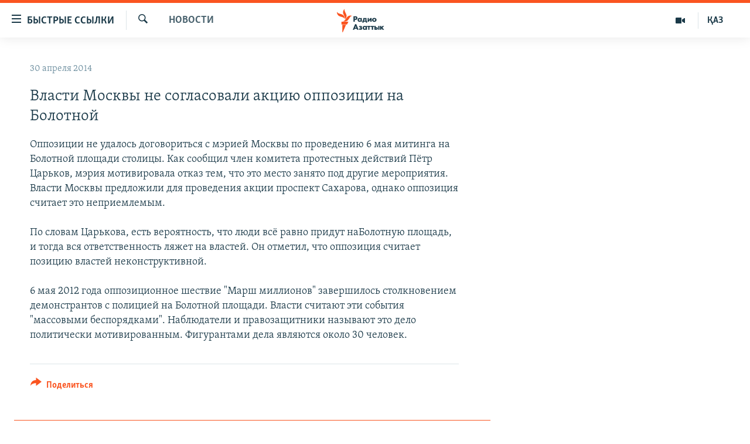

--- FILE ---
content_type: text/html; charset=utf-8
request_url: https://www.azattyqasia.org/a/25367978.html
body_size: 37795
content:

<!DOCTYPE html>
<html lang="ru" dir="ltr" class="no-js">
<head>
        <link rel="stylesheet" href="/Content/responsive/RFE/ru-KZ/RFE-ru-KZ.css?&amp;av=0.0.0.0&amp;cb=371">
<script src="https://tags.azattyq.org/rferl-pangea/prod/utag.sync.js"></script><script type='text/javascript' src='https://www.youtube.com/iframe_api' async></script>            <link rel="manifest" href="/manifest.json">
    <script type="text/javascript">
        //a general 'js' detection, must be on top level in <head>, due to CSS performance
        document.documentElement.className = "js";
        var cacheBuster = "371";
        var appBaseUrl = "/";
        var imgEnhancerBreakpoints = [0, 144, 256, 408, 650, 1023, 1597];
        var isLoggingEnabled = false;
        var isPreviewPage = false;
        var isLivePreviewPage = false;

        if (!isPreviewPage) {
            window.RFE = window.RFE || {};
            window.RFE.cacheEnabledByParam = window.location.href.indexOf('nocache=1') === -1;

            const url = new URL(window.location.href);
            const params = new URLSearchParams(url.search);

            // Remove the 'nocache' parameter
            params.delete('nocache');

            // Update the URL without the 'nocache' parameter
            url.search = params.toString();
            window.history.replaceState(null, '', url.toString());
        } else {
            window.addEventListener('load', function() {
                const links = window.document.links;
                for (let i = 0; i < links.length; i++) {
                    links[i].href = '#';
                    links[i].target = '_self';
                }
             })
        }

        // Iframe & Embed detection
        var embedProperties = {};

        try {
            // Reliable way to check if we are in an iframe.
            var isIframe = window.self !== window.top;
            embedProperties.is_iframe = isIframe;

            if (!isIframe) {
                embedProperties.embed_context = "main";
            } else {
                // We are in an iframe. Let's try to access the parent.
                // This access will only fail with strict cross-origin (without document.domain).
                var parentLocation = window.top.location;

                // The access succeeded. Now we explicitly compare the hostname.
                if (window.location.hostname === parentLocation.hostname) {
                    embedProperties.embed_context = "embed_self";
                } else {
                    // Hostname is different (e.g. different subdomain with document.domain)
                    embedProperties.embed_context = "embed_cross";
                }

                // Since the access works, we can safely get the details.
                embedProperties.url_parent = parentLocation.href;
                embedProperties.title_parent = window.top.document.title;
            }
        } catch (err) {
            // We are in an iframe, and an error occurred, probably due to cross-origin restrictions.
            embedProperties.is_iframe = true;
            embedProperties.embed_context = "embed_cross";

            // We cannot access the properties of window.top.
            // `document.referrer` can sometimes provide the URL of the parent page.
            // It is not 100% reliable, but it is the best we can do in this situation.
            embedProperties.url_parent = document.referrer || null;
            embedProperties.title_parent = null; // We can't get to the title in a cross-origin scenario.
        }

var pwaEnabled = true;        var swCacheDisabled;
    </script>
    <meta charset="utf-8" />

            <title>&#x412;&#x43B;&#x430;&#x441;&#x442;&#x438; &#x41C;&#x43E;&#x441;&#x43A;&#x432;&#x44B; &#x43D;&#x435; &#x441;&#x43E;&#x433;&#x43B;&#x430;&#x441;&#x43E;&#x432;&#x430;&#x43B;&#x438; &#x430;&#x43A;&#x446;&#x438;&#x44E; &#x43E;&#x43F;&#x43F;&#x43E;&#x437;&#x438;&#x446;&#x438;&#x438; &#x43D;&#x430; &#x411;&#x43E;&#x43B;&#x43E;&#x442;&#x43D;&#x43E;&#x439;</title>
            <meta name="description" content="&#x41E;&#x43F;&#x43F;&#x43E;&#x437;&#x438;&#x446;&#x438;&#x438; &#x43D;&#x435; &#x443;&#x434;&#x430;&#x43B;&#x43E;&#x441;&#x44C; &#x434;&#x43E;&#x433;&#x43E;&#x432;&#x43E;&#x440;&#x438;&#x442;&#x44C;&#x441;&#x44F; &#x441; &#x43C;&#x44D;&#x440;&#x438;&#x435;&#x439; &#x41C;&#x43E;&#x441;&#x43A;&#x432;&#x44B; &#x43F;&#x43E; &#x43F;&#x440;&#x43E;&#x432;&#x435;&#x434;&#x435;&#x43D;&#x438;&#x44E; 6 &#x43C;&#x430;&#x44F; &#x43C;&#x438;&#x442;&#x438;&#x43D;&#x433;&#x430; &#x43D;&#x430; &#x411;&#x43E;&#x43B;&#x43E;&#x442;&#x43D;&#x43E;&#x439; &#x43F;&#x43B;&#x43E;&#x449;&#x430;&#x434;&#x438; &#x441;&#x442;&#x43E;&#x43B;&#x438;&#x446;&#x44B;. &#x41A;&#x430;&#x43A; &#x441;&#x43E;&#x43E;&#x431;&#x449;&#x438;&#x43B; &#x447;&#x43B;&#x435;&#x43D; &#x43A;&#x43E;&#x43C;&#x438;&#x442;&#x435;&#x442;&#x430; &#x43F;&#x440;&#x43E;&#x442;&#x435;&#x441;&#x442;&#x43D;&#x44B;&#x445; &#x434;&#x435;&#x439;&#x441;&#x442;&#x432;&#x438;&#x439; &#x41F;&#x451;&#x442;&#x440; &#x426;&#x430;&#x440;&#x44C;&#x43A;&#x43E;&#x432;, &#x43C;&#x44D;&#x440;&#x438;&#x44F; &#x43C;&#x43E;&#x442;&#x438;&#x432;&#x438;&#x440;&#x43E;&#x432;&#x430;&#x43B;&#x430; &#x43E;&#x442;&#x43A;&#x430;&#x437; &#x442;&#x435;&#x43C;, &#x447;&#x442;&#x43E; &#x44D;&#x442;&#x43E; &#x43C;&#x435;&#x441;&#x442;&#x43E; &#x437;&#x430;&#x43D;&#x44F;&#x442;&#x43E; &#x43F;&#x43E;&#x434; &#x434;&#x440;&#x443;&#x433;&#x438;&#x435; &#x43C;&#x435;&#x440;&#x43E;&#x43F;&#x440;&#x438;&#x44F;&#x442;&#x438;&#x44F;. &#x412;&#x43B;&#x430;&#x441;&#x442;&#x438; &#x41C;&#x43E;&#x441;&#x43A;&#x432;&#x44B; &#x43F;&#x440;&#x435;&#x434;&#x43B;&#x43E;&#x436;&#x438;&#x43B;&#x438; &#x434;&#x43B;&#x44F; &#x43F;&#x440;&#x43E;&#x432;&#x435;&#x434;&#x435;&#x43D;&#x438;&#x44F; &#x430;&#x43A;&#x446;&#x438;&#x438; &#x43F;&#x440;&#x43E;&#x441;&#x43F;&#x435;&#x43A;&#x442;..." />
                <meta name="keywords" content="Новости , Архив Азаттыка Кыргызстан" />
    <meta name="viewport" content="width=device-width, initial-scale=1.0" />


    <meta http-equiv="X-UA-Compatible" content="IE=edge" />

<meta name="robots" content="max-image-preview:large"><meta name="yandex-verification" content="b4983b94636388c5" />

        <link href="https://www.azattyqasia.org/a/25367978.html" rel="canonical" />

        <meta name="apple-mobile-web-app-title" content="&#x420;&#x430;&#x434;&#x438;&#x43E; &#xAB;&#x421;&#x432;&#x43E;&#x431;&#x43E;&#x434;&#x43D;&#x430;&#x44F; &#x415;&#x432;&#x440;&#x43E;&#x43F;&#x430;&#xBB;/&#x420;&#x430;&#x434;&#x438;&#x43E; &#xAB;&#x421;&#x432;&#x43E;&#x431;&#x43E;&#x434;&#x430;&#xBB;" />
        <meta name="apple-mobile-web-app-status-bar-style" content="black" />
            <meta name="apple-itunes-app" content="app-id=475986784, app-argument=//25367978.ltr" />
<meta content="&#x412;&#x43B;&#x430;&#x441;&#x442;&#x438; &#x41C;&#x43E;&#x441;&#x43A;&#x432;&#x44B; &#x43D;&#x435; &#x441;&#x43E;&#x433;&#x43B;&#x430;&#x441;&#x43E;&#x432;&#x430;&#x43B;&#x438; &#x430;&#x43A;&#x446;&#x438;&#x44E; &#x43E;&#x43F;&#x43F;&#x43E;&#x437;&#x438;&#x446;&#x438;&#x438; &#x43D;&#x430; &#x411;&#x43E;&#x43B;&#x43E;&#x442;&#x43D;&#x43E;&#x439;" property="og:title"></meta>
<meta content="&#x41E;&#x43F;&#x43F;&#x43E;&#x437;&#x438;&#x446;&#x438;&#x438; &#x43D;&#x435; &#x443;&#x434;&#x430;&#x43B;&#x43E;&#x441;&#x44C; &#x434;&#x43E;&#x433;&#x43E;&#x432;&#x43E;&#x440;&#x438;&#x442;&#x44C;&#x441;&#x44F; &#x441; &#x43C;&#x44D;&#x440;&#x438;&#x435;&#x439; &#x41C;&#x43E;&#x441;&#x43A;&#x432;&#x44B; &#x43F;&#x43E; &#x43F;&#x440;&#x43E;&#x432;&#x435;&#x434;&#x435;&#x43D;&#x438;&#x44E; 6 &#x43C;&#x430;&#x44F; &#x43C;&#x438;&#x442;&#x438;&#x43D;&#x433;&#x430; &#x43D;&#x430; &#x411;&#x43E;&#x43B;&#x43E;&#x442;&#x43D;&#x43E;&#x439; &#x43F;&#x43B;&#x43E;&#x449;&#x430;&#x434;&#x438; &#x441;&#x442;&#x43E;&#x43B;&#x438;&#x446;&#x44B;. &#x41A;&#x430;&#x43A; &#x441;&#x43E;&#x43E;&#x431;&#x449;&#x438;&#x43B; &#x447;&#x43B;&#x435;&#x43D; &#x43A;&#x43E;&#x43C;&#x438;&#x442;&#x435;&#x442;&#x430; &#x43F;&#x440;&#x43E;&#x442;&#x435;&#x441;&#x442;&#x43D;&#x44B;&#x445; &#x434;&#x435;&#x439;&#x441;&#x442;&#x432;&#x438;&#x439; &#x41F;&#x451;&#x442;&#x440; &#x426;&#x430;&#x440;&#x44C;&#x43A;&#x43E;&#x432;, &#x43C;&#x44D;&#x440;&#x438;&#x44F; &#x43C;&#x43E;&#x442;&#x438;&#x432;&#x438;&#x440;&#x43E;&#x432;&#x430;&#x43B;&#x430; &#x43E;&#x442;&#x43A;&#x430;&#x437; &#x442;&#x435;&#x43C;, &#x447;&#x442;&#x43E; &#x44D;&#x442;&#x43E; &#x43C;&#x435;&#x441;&#x442;&#x43E; &#x437;&#x430;&#x43D;&#x44F;&#x442;&#x43E; &#x43F;&#x43E;&#x434; &#x434;&#x440;&#x443;&#x433;&#x438;&#x435; &#x43C;&#x435;&#x440;&#x43E;&#x43F;&#x440;&#x438;&#x44F;&#x442;&#x438;&#x44F;. &#x412;&#x43B;&#x430;&#x441;&#x442;&#x438; &#x41C;&#x43E;&#x441;&#x43A;&#x432;&#x44B; &#x43F;&#x440;&#x435;&#x434;&#x43B;&#x43E;&#x436;&#x438;&#x43B;&#x438; &#x434;&#x43B;&#x44F; &#x43F;&#x440;&#x43E;&#x432;&#x435;&#x434;&#x435;&#x43D;&#x438;&#x44F; &#x430;&#x43A;&#x446;&#x438;&#x438; &#x43F;&#x440;&#x43E;&#x441;&#x43F;&#x435;&#x43A;&#x442;..." property="og:description"></meta>
<meta content="article" property="og:type"></meta>
<meta content="https://www.azattyqasia.org/a/25367978.html" property="og:url"></meta>
<meta content="&#x420;&#x430;&#x434;&#x438;&#x43E; &#x410;&#x437;&#x430;&#x442;&#x442;&#x44B;&#x43A;" property="og:site_name"></meta>
<meta content="https://www.facebook.com/RadioAzattyq" property="article:publisher"></meta>
<meta content="https://www.azattyqasia.org/Content/responsive/RFE/ru-KZ/img/top_logo_news.png" property="og:image"></meta>
<meta content="1200" property="og:image:width"></meta>
<meta content="675" property="og:image:height"></meta>
<meta content="site logo" property="og:image:alt"></meta>
<meta content="137980759673857" property="fb:app_id"></meta>
<meta content="summary_large_image" name="twitter:card"></meta>
<meta content="@Radio_Azattyk" name="twitter:site"></meta>
<meta content="https://www.azattyqasia.org/Content/responsive/RFE/ru-KZ/img/top_logo_news.png" name="twitter:image"></meta>
<meta content="&#x412;&#x43B;&#x430;&#x441;&#x442;&#x438; &#x41C;&#x43E;&#x441;&#x43A;&#x432;&#x44B; &#x43D;&#x435; &#x441;&#x43E;&#x433;&#x43B;&#x430;&#x441;&#x43E;&#x432;&#x430;&#x43B;&#x438; &#x430;&#x43A;&#x446;&#x438;&#x44E; &#x43E;&#x43F;&#x43F;&#x43E;&#x437;&#x438;&#x446;&#x438;&#x438; &#x43D;&#x430; &#x411;&#x43E;&#x43B;&#x43E;&#x442;&#x43D;&#x43E;&#x439;" name="twitter:title"></meta>
<meta content="&#x41E;&#x43F;&#x43F;&#x43E;&#x437;&#x438;&#x446;&#x438;&#x438; &#x43D;&#x435; &#x443;&#x434;&#x430;&#x43B;&#x43E;&#x441;&#x44C; &#x434;&#x43E;&#x433;&#x43E;&#x432;&#x43E;&#x440;&#x438;&#x442;&#x44C;&#x441;&#x44F; &#x441; &#x43C;&#x44D;&#x440;&#x438;&#x435;&#x439; &#x41C;&#x43E;&#x441;&#x43A;&#x432;&#x44B; &#x43F;&#x43E; &#x43F;&#x440;&#x43E;&#x432;&#x435;&#x434;&#x435;&#x43D;&#x438;&#x44E; 6 &#x43C;&#x430;&#x44F; &#x43C;&#x438;&#x442;&#x438;&#x43D;&#x433;&#x430; &#x43D;&#x430; &#x411;&#x43E;&#x43B;&#x43E;&#x442;&#x43D;&#x43E;&#x439; &#x43F;&#x43B;&#x43E;&#x449;&#x430;&#x434;&#x438; &#x441;&#x442;&#x43E;&#x43B;&#x438;&#x446;&#x44B;. &#x41A;&#x430;&#x43A; &#x441;&#x43E;&#x43E;&#x431;&#x449;&#x438;&#x43B; &#x447;&#x43B;&#x435;&#x43D; &#x43A;&#x43E;&#x43C;&#x438;&#x442;&#x435;&#x442;&#x430; &#x43F;&#x440;&#x43E;&#x442;&#x435;&#x441;&#x442;&#x43D;&#x44B;&#x445; &#x434;&#x435;&#x439;&#x441;&#x442;&#x432;&#x438;&#x439; &#x41F;&#x451;&#x442;&#x440; &#x426;&#x430;&#x440;&#x44C;&#x43A;&#x43E;&#x432;, &#x43C;&#x44D;&#x440;&#x438;&#x44F; &#x43C;&#x43E;&#x442;&#x438;&#x432;&#x438;&#x440;&#x43E;&#x432;&#x430;&#x43B;&#x430; &#x43E;&#x442;&#x43A;&#x430;&#x437; &#x442;&#x435;&#x43C;, &#x447;&#x442;&#x43E; &#x44D;&#x442;&#x43E; &#x43C;&#x435;&#x441;&#x442;&#x43E; &#x437;&#x430;&#x43D;&#x44F;&#x442;&#x43E; &#x43F;&#x43E;&#x434; &#x434;&#x440;&#x443;&#x433;&#x438;&#x435; &#x43C;&#x435;&#x440;&#x43E;&#x43F;&#x440;&#x438;&#x44F;&#x442;&#x438;&#x44F;. &#x412;&#x43B;&#x430;&#x441;&#x442;&#x438; &#x41C;&#x43E;&#x441;&#x43A;&#x432;&#x44B; &#x43F;&#x440;&#x435;&#x434;&#x43B;&#x43E;&#x436;&#x438;&#x43B;&#x438; &#x434;&#x43B;&#x44F; &#x43F;&#x440;&#x43E;&#x432;&#x435;&#x434;&#x435;&#x43D;&#x438;&#x44F; &#x430;&#x43A;&#x446;&#x438;&#x438; &#x43F;&#x440;&#x43E;&#x441;&#x43F;&#x435;&#x43A;&#x442;..." name="twitter:description"></meta>
                    <link rel="amphtml" href="https://www.azattyqasia.org/amp/25367978.html" />
<script type="application/ld+json">{"articleSection":"Новости ","isAccessibleForFree":true,"headline":"Власти Москвы не согласовали акцию оппозиции на Болотной","inLanguage":"ru-KZ","keywords":"Новости , Архив Азаттыка Кыргызстан","author":{"@type":"Person","name":"Автор"},"datePublished":"2014-04-30 11:27:51Z","dateModified":"2014-04-30 11:27:51Z","publisher":{"logo":{"width":512,"height":220,"@type":"ImageObject","url":"https://www.azattyqasia.org/Content/responsive/RFE/ru-KZ/img/logo.png"},"@type":"NewsMediaOrganization","url":"https://www.azattyqasia.org","sameAs":["https://facebook.com/RadioAzattyq","https://twitter.com/RadioAzattyq","https://www.youtube.com/user/AzattyqRadio","https://www.instagram.com/azattyq","https://t.me/RadioAzattyq"],"name":"Радио Азаттык","alternateName":""},"@context":"https://schema.org","@type":"NewsArticle","mainEntityOfPage":"https://www.azattyqasia.org/a/25367978.html","url":"https://www.azattyqasia.org/a/25367978.html","description":"Оппозиции не удалось договориться с мэрией Москвы по проведению 6 мая митинга на Болотной площади столицы. Как сообщил член комитета протестных действий Пётр Царьков, мэрия мотивировала отказ тем, что это место занято под другие мероприятия. Власти Москвы предложили для проведения акции проспект...","image":{"width":1080,"height":608,"@type":"ImageObject","url":"https://gdb.rferl.org/00000000-0000-0000-0000-000000000000_w1080_h608.gif"},"name":"Власти Москвы не согласовали акцию оппозиции на Болотной"}</script>
    <script src="/Scripts/responsive/infographics.bundle.min.js?&amp;av=0.0.0.0&amp;cb=371"></script>
        <script src="/Scripts/responsive/dollardom.min.js?&amp;av=0.0.0.0&amp;cb=371"></script>
        <script src="/Scripts/responsive/modules/commons.js?&amp;av=0.0.0.0&amp;cb=371"></script>
        <script src="/Scripts/responsive/modules/app_code.js?&amp;av=0.0.0.0&amp;cb=371"></script>

        <link rel="icon" type="image/svg+xml" href="/Content/responsive/RFE/img/webApp/favicon.svg" />
        <link rel="alternate icon" href="/Content/responsive/RFE/img/webApp/favicon.ico" />
            <link rel="mask-icon" color="#ea6903" href="/Content/responsive/RFE/img/webApp/favicon_safari.svg" />
        <link rel="apple-touch-icon" sizes="152x152" href="/Content/responsive/RFE/img/webApp/ico-152x152.png" />
        <link rel="apple-touch-icon" sizes="144x144" href="/Content/responsive/RFE/img/webApp/ico-144x144.png" />
        <link rel="apple-touch-icon" sizes="114x114" href="/Content/responsive/RFE/img/webApp/ico-114x114.png" />
        <link rel="apple-touch-icon" sizes="72x72" href="/Content/responsive/RFE/img/webApp/ico-72x72.png" />
        <link rel="apple-touch-icon-precomposed" href="/Content/responsive/RFE/img/webApp/ico-57x57.png" />
        <link rel="icon" sizes="192x192" href="/Content/responsive/RFE/img/webApp/ico-192x192.png" />
        <link rel="icon" sizes="128x128" href="/Content/responsive/RFE/img/webApp/ico-128x128.png" />
        <meta name="msapplication-TileColor" content="#ffffff" />
        <meta name="msapplication-TileImage" content="/Content/responsive/RFE/img/webApp/ico-144x144.png" />
                <link rel="preload" href="/Content/responsive/fonts/Skolar-Lt_Cyrl_v2.4.woff" type="font/woff" as="font" crossorigin="anonymous" />
    <link rel="alternate" type="application/rss+xml" title="RFE/RL - Top Stories [RSS]" href="/api/" />
    <link rel="sitemap" type="application/rss+xml" href="/sitemap.xml" />
    
    



        <script type="text/javascript" >
            var analyticsData = Object.assign(embedProperties, {url:"https://www.azattyqasia.org/a/25367978.html",property_id:"418",article_uid:"25367978",page_title:"Власти Москвы не согласовали акцию оппозиции на Болотной",page_type:"article",content_type:"article",subcontent_type:"article",last_modified:"2014-04-30 11:27:51Z",pub_datetime:"2014-04-30 11:27:51Z",section:"новости ",english_section:"news-azattyq",byline:"",categories:"news-azattyq,ky_archive_in_russian_ru",domain:"www.azattyqasia.org",language:"Russian",language_service:"RFERL Kazakh",platform:"web",copied:"no",copied_article:"",copied_title:"",runs_js:"Yes",cms_release:"8.45.0.0.371",enviro_type:"prod",slug:"",entity:"RFE",short_language_service:"KAZ",platform_short:"W",page_name:"Власти Москвы не согласовали акцию оппозиции на Болотной"});
            // Push Analytics data as GTM message (without "event" attribute and before GTM initialization)
            window.dataLayer = window.dataLayer || [];
            window.dataLayer.push(analyticsData);
        </script>
        <script type="text/javascript" data-cookiecategory="analytics">
            var gtmEventObject = {event: 'page_meta_ready'};window.dataLayer = window.dataLayer || [];window.dataLayer.push(gtmEventObject);
            var renderGtm = "true";
            if (renderGtm === "true") {
                (function(w,d,s,l,i){w[l]=w[l]||[];w[l].push({'gtm.start':new Date().getTime(),event:'gtm.js'});var f=d.getElementsByTagName(s)[0],j=d.createElement(s),dl=l!='dataLayer'?'&l='+l:'';j.async=true;j.src='//www.googletagmanager.com/gtm.js?id='+i+dl;f.parentNode.insertBefore(j,f);})(window,document,'script','dataLayer','GTM-WXZBPZ');
            }
        </script>
</head>
<body class=" nav-no-loaded cc_theme pg-arch arch-news nojs-images ">
<noscript><iframe src="https://www.googletagmanager.com/ns.html?id=GTM-WXZBPZ" height="0" width="0" style="display:none;visibility:hidden"></iframe></noscript>        <!--Analytics tag js version start-->
            <script type="text/javascript" data-cookiecategory="analytics">
                var utag_data = Object.assign({}, analyticsData, {pub_year:"2014",pub_month:"04",pub_day:"30",pub_hour:"11",pub_weekday:"Wednesday"});
if(typeof(TealiumTagFrom)==='function' && typeof(TealiumTagSearchKeyword)==='function') {
var utag_from=TealiumTagFrom();var utag_searchKeyword=TealiumTagSearchKeyword();
if(utag_searchKeyword!=null && utag_searchKeyword!=='' && utag_data["search_keyword"]==null) utag_data["search_keyword"]=utag_searchKeyword;if(utag_from!=null && utag_from!=='') utag_data["from"]=TealiumTagFrom();}
                if(window.top!== window.self&&utag_data.page_type==="snippet"){utag_data.page_type = 'iframe';}
                try{if(window.top!==window.self&&window.self.location.hostname===window.top.location.hostname){utag_data.platform = 'self-embed';utag_data.platform_short = 'se';}}catch(e){if(window.top!==window.self&&window.self.location.search.includes("platformType=self-embed")){utag_data.platform = 'cross-promo';utag_data.platform_short = 'cp';}}
                (function(a,b,c,d){    a="https://tags.azattyq.org/rferl-pangea/prod/utag.js";    b=document;c="script";d=b.createElement(c);d.src=a;d.type="text/java"+c;d.async=true;    a=b.getElementsByTagName(c)[0];a.parentNode.insertBefore(d,a);    })();
            </script>
        <!--Analytics tag js version end-->
<!-- Analytics tag management NoScript -->
<noscript>
<img style="position: absolute; border: none;" src="https://ssc.azattyq.org/b/ss/bbgprod,bbgentityrferl/1/G.4--NS/1362481890?pageName=rfe%3akaz%3aw%3aarticle%3a%d0%92%d0%bb%d0%b0%d1%81%d1%82%d0%b8%20%d0%9c%d0%be%d1%81%d0%ba%d0%b2%d1%8b%20%d0%bd%d0%b5%20%d1%81%d0%be%d0%b3%d0%bb%d0%b0%d1%81%d0%be%d0%b2%d0%b0%d0%bb%d0%b8%20%d0%b0%d0%ba%d1%86%d0%b8%d1%8e%20%d0%be%d0%bf%d0%bf%d0%be%d0%b7%d0%b8%d1%86%d0%b8%d0%b8%20%d0%bd%d0%b0%20%d0%91%d0%be%d0%bb%d0%be%d1%82%d0%bd%d0%be%d0%b9&amp;c6=%d0%92%d0%bb%d0%b0%d1%81%d1%82%d0%b8%20%d0%9c%d0%be%d1%81%d0%ba%d0%b2%d1%8b%20%d0%bd%d0%b5%20%d1%81%d0%be%d0%b3%d0%bb%d0%b0%d1%81%d0%be%d0%b2%d0%b0%d0%bb%d0%b8%20%d0%b0%d0%ba%d1%86%d0%b8%d1%8e%20%d0%be%d0%bf%d0%bf%d0%be%d0%b7%d0%b8%d1%86%d0%b8%d0%b8%20%d0%bd%d0%b0%20%d0%91%d0%be%d0%bb%d0%be%d1%82%d0%bd%d0%be%d0%b9&amp;v36=8.45.0.0.371&amp;v6=D=c6&amp;g=https%3a%2f%2fwww.azattyqasia.org%2fa%2f25367978.html&amp;c1=D=g&amp;v1=D=g&amp;events=event1,event52&amp;c16=rferl%20kazakh&amp;v16=D=c16&amp;c5=news-azattyq&amp;v5=D=c5&amp;ch=%d0%9d%d0%be%d0%b2%d0%be%d1%81%d1%82%d0%b8%20&amp;c15=russian&amp;v15=D=c15&amp;c4=article&amp;v4=D=c4&amp;c14=25367978&amp;v14=D=c14&amp;v20=no&amp;c17=web&amp;v17=D=c17&amp;mcorgid=518abc7455e462b97f000101%40adobeorg&amp;server=www.azattyqasia.org&amp;pageType=D=c4&amp;ns=bbg&amp;v29=D=server&amp;v25=rfe&amp;v30=418&amp;v105=D=User-Agent " alt="analytics" width="1" height="1" /></noscript>
<!-- End of Analytics tag management NoScript -->


        <!--*** Accessibility links - For ScreenReaders only ***-->
        <section>
            <div class="sr-only">
                <h2>&#x414;&#x43E;&#x441;&#x442;&#x443;&#x43F;&#x43D;&#x43E;&#x441;&#x442;&#x44C; &#x441;&#x441;&#x44B;&#x43B;&#x43E;&#x43A;</h2>
                <ul>
                    <li><a href="#content" data-disable-smooth-scroll="1">&#x412;&#x435;&#x440;&#x43D;&#x443;&#x442;&#x44C;&#x441;&#x44F; &#x43A; &#x43E;&#x441;&#x43D;&#x43E;&#x432;&#x43D;&#x43E;&#x43C;&#x443; &#x441;&#x43E;&#x434;&#x435;&#x440;&#x436;&#x430;&#x43D;&#x438;&#x44E;</a></li>
                    <li><a href="#navigation" data-disable-smooth-scroll="1">&#x412;&#x435;&#x440;&#x43D;&#x443;&#x442;&#x441;&#x44F; &#x43A; &#x433;&#x43B;&#x430;&#x432;&#x43D;&#x43E;&#x439; &#x43D;&#x430;&#x432;&#x438;&#x433;&#x430;&#x446;&#x438;&#x438;</a></li>
                    <li><a href="#txtHeaderSearch" data-disable-smooth-scroll="1">&#x412;&#x435;&#x440;&#x43D;&#x443;&#x442;&#x441;&#x44F; &#x43A; &#x43F;&#x43E;&#x438;&#x441;&#x43A;&#x443;</a></li>
                </ul>
            </div>
        </section>
    




<div dir="ltr">
    <div id="page">
            <aside>

<div class="c-lightbox overlay-modal">
    <div class="c-lightbox__intro">
        <h2 class="c-lightbox__intro-title"></h2>
        <button class="btn btn--rounded c-lightbox__btn c-lightbox__intro-next" title="&#x421;&#x43B;&#x435;&#x434;&#x443;&#x44E;&#x449;&#x438;&#x439;">
            <span class="ico ico--rounded ico-chevron-forward"></span>
            <span class="sr-only">&#x421;&#x43B;&#x435;&#x434;&#x443;&#x44E;&#x449;&#x438;&#x439;</span>
        </button>
    </div>
    <div class="c-lightbox__nav">
        <button class="btn btn--rounded c-lightbox__btn c-lightbox__btn--close" title="&#x417;&#x430;&#x43A;&#x440;&#x44B;&#x442;&#x44C;">
            <span class="ico ico--rounded ico-close"></span>
            <span class="sr-only">&#x417;&#x430;&#x43A;&#x440;&#x44B;&#x442;&#x44C;</span>
        </button>
        <button class="btn btn--rounded c-lightbox__btn c-lightbox__btn--prev" title="&#x41F;&#x440;&#x435;&#x434;&#x44B;&#x434;&#x443;&#x449;&#x438;&#x439;">
            <span class="ico ico--rounded ico-chevron-backward"></span>
            <span class="sr-only">&#x41F;&#x440;&#x435;&#x434;&#x44B;&#x434;&#x443;&#x449;&#x438;&#x439;</span>
        </button>
        <button class="btn btn--rounded c-lightbox__btn c-lightbox__btn--next" title="&#x421;&#x43B;&#x435;&#x434;&#x443;&#x44E;&#x449;&#x438;&#x439;">
            <span class="ico ico--rounded ico-chevron-forward"></span>
            <span class="sr-only">&#x421;&#x43B;&#x435;&#x434;&#x443;&#x44E;&#x449;&#x438;&#x439;</span>
        </button>
    </div>
    <div class="c-lightbox__content-wrap">
        <figure class="c-lightbox__content">
            <span class="c-spinner c-spinner--lightbox">
                <img src="/Content/responsive/img/player-spinner.png"
                     alt="please wait"
                     title="please wait" />
            </span>
            <div class="c-lightbox__img">
                <div class="thumb">
                    <img src="" alt="" />
                </div>
            </div>
            <figcaption>
                <div class="c-lightbox__info c-lightbox__info--foot">
                    <span class="c-lightbox__counter"></span>
                    <span class="caption c-lightbox__caption"></span>
                </div>
            </figcaption>
        </figure>
    </div>
    <div class="hidden">
        <div class="content-advisory__box content-advisory__box--lightbox">
            <span class="content-advisory__box-text">&#x42D;&#x442;&#x430; &#x444;&#x43E;&#x442;&#x43E;&#x433;&#x440;&#x430;&#x444;&#x438;&#x44F; &#x441;&#x43E;&#x434;&#x435;&#x440;&#x436;&#x438;&#x442; &#x43A;&#x43E;&#x43D;&#x442;&#x435;&#x43D;&#x442;, &#x43A;&#x43E;&#x442;&#x43E;&#x440;&#x44B;&#x439; &#x43C;&#x43E;&#x436;&#x435;&#x442; &#x43F;&#x43E;&#x43A;&#x430;&#x437;&#x430;&#x442;&#x44C;&#x441;&#x44F; &#x43E;&#x441;&#x43A;&#x43E;&#x440;&#x431;&#x438;&#x442;&#x435;&#x43B;&#x44C;&#x43D;&#x44B;&#x43C; &#x438;&#x43B;&#x438; &#x43D;&#x435;&#x434;&#x43E;&#x43F;&#x443;&#x441;&#x442;&#x438;&#x43C;&#x44B;&#x43C;.</span>
            <button class="btn btn--transparent content-advisory__box-btn m-t-md" value="text" type="button">
                <span class="btn__text">
                    &#x41A;&#x43B;&#x438;&#x43A;&#x43D;&#x438;&#x442;&#x435;, &#x447;&#x442;&#x43E;&#x431;&#x44B; &#x43F;&#x43E;&#x441;&#x43C;&#x43E;&#x442;&#x440;&#x435;&#x442;&#x44C;
                </span>
            </button>
        </div>
    </div>
</div>                
<div class="ctc-message pos-fix">
    <div class="ctc-message__inner">Link has been copied to clipboard</div>
</div>
            </aside>

<div class="hdr-20 hdr-20--big">
    <div class="hdr-20__inner">
        <div class="hdr-20__max pos-rel">
            <div class="hdr-20__side hdr-20__side--primary d-flex">
                <label data-for="main-menu-ctrl" data-switcher-trigger="true" data-switch-target="main-menu-ctrl" class="burger hdr-trigger pos-rel trans-trigger" data-trans-evt="click" data-trans-id="menu">
                    <span class="ico ico-close hdr-trigger__ico hdr-trigger__ico--close burger__ico burger__ico--close"></span>
                    <span class="ico ico-menu hdr-trigger__ico hdr-trigger__ico--open burger__ico burger__ico--open"></span>
                        <span class="burger__label">&#x411;&#x44B;&#x441;&#x442;&#x440;&#x44B;&#x435; &#x441;&#x441;&#x44B;&#x43B;&#x43A;&#x438;</span>
                </label>
                <div class="menu-pnl pos-fix trans-target" data-switch-target="main-menu-ctrl" data-trans-id="menu">
                    <div class="menu-pnl__inner">
                        <nav class="main-nav menu-pnl__item menu-pnl__item--first">
                            <ul class="main-nav__list accordeon" data-analytics-tales="false" data-promo-name="link" data-location-name="nav,secnav">
                                

        <li class="main-nav__item accordeon__item" data-switch-target="menu-item-598">
            <label class="main-nav__item-name main-nav__item-name--label accordeon__control-label" data-switcher-trigger="true" data-for="menu-item-598">
                &#x426;&#x435;&#x43D;&#x442;&#x440;&#x430;&#x43B;&#x44C;&#x43D;&#x430;&#x44F; &#x410;&#x437;&#x438;&#x44F;
                <span class="ico ico-chevron-down main-nav__chev"></span>
            </label>
            <div class="main-nav__sub-list">
                
    <a class="main-nav__item-name main-nav__item-name--link main-nav__item-name--sub" href="/p/6951.html" title="&#x41A;&#x430;&#x437;&#x430;&#x445;&#x441;&#x442;&#x430;&#x43D;" data-item-name="kazakhstan-rus" >&#x41A;&#x430;&#x437;&#x430;&#x445;&#x441;&#x442;&#x430;&#x43D;</a>

    <a class="main-nav__item-name main-nav__item-name--link main-nav__item-name--sub" href="/kyrgyzstan" title="&#x41A;&#x44B;&#x440;&#x433;&#x44B;&#x437;&#x441;&#x442;&#x430;&#x43D;" data-item-name="Kyrgyzstan-rus" >&#x41A;&#x44B;&#x440;&#x433;&#x44B;&#x437;&#x441;&#x442;&#x430;&#x43D;</a>

    <a class="main-nav__item-name main-nav__item-name--link main-nav__item-name--sub" href="/uzbekistan" title="&#x423;&#x437;&#x431;&#x435;&#x43A;&#x438;&#x441;&#x442;&#x430;&#x43D;" data-item-name="uzbekistan-rus" >&#x423;&#x437;&#x431;&#x435;&#x43A;&#x438;&#x441;&#x442;&#x430;&#x43D;</a>

    <a class="main-nav__item-name main-nav__item-name--link main-nav__item-name--sub" href="/tajikistan" title="&#x422;&#x430;&#x434;&#x436;&#x438;&#x43A;&#x438;&#x441;&#x442;&#x430;&#x43D;" data-item-name="tajikistan-rus" >&#x422;&#x430;&#x434;&#x436;&#x438;&#x43A;&#x438;&#x441;&#x442;&#x430;&#x43D;</a>

            </div>
        </li>

        <li class="main-nav__item">
            <a class="main-nav__item-name main-nav__item-name--link" href="/z/360" title="&#x41D;&#x43E;&#x432;&#x43E;&#x441;&#x442;&#x438;" data-item-name="news-azattyq" >&#x41D;&#x43E;&#x432;&#x43E;&#x441;&#x442;&#x438;</a>
        </li>

        <li class="main-nav__item">
            <a class="main-nav__item-name main-nav__item-name--link" href="/z/22747" title="&#x412;&#x43E;&#x439;&#x43D;&#x430; &#x432; &#x423;&#x43A;&#x440;&#x430;&#x438;&#x43D;&#x435;" data-item-name="war-in-ukraine" >&#x412;&#x43E;&#x439;&#x43D;&#x430; &#x432; &#x423;&#x43A;&#x440;&#x430;&#x438;&#x43D;&#x435;</a>
        </li>

        <li class="main-nav__item accordeon__item" data-switch-target="menu-item-4683">
            <label class="main-nav__item-name main-nav__item-name--label accordeon__control-label" data-switcher-trigger="true" data-for="menu-item-4683">
                &#x41D;&#x430; &#x434;&#x440;&#x443;&#x433;&#x438;&#x445; &#x44F;&#x437;&#x44B;&#x43A;&#x430;&#x445;
                <span class="ico ico-chevron-down main-nav__chev"></span>
            </label>
            <div class="main-nav__sub-list">
                
    <a class="main-nav__item-name main-nav__item-name--link main-nav__item-name--sub" href="https://www.azattyq.org/" title="&#x49A;&#x430;&#x437;&#x430;&#x49B;&#x448;&#x430;"  target="_blank" rel="noopener">&#x49A;&#x430;&#x437;&#x430;&#x49B;&#x448;&#x430;</a>

    <a class="main-nav__item-name main-nav__item-name--link main-nav__item-name--sub" href="https://www.azattyk.org/" title="&#x41A;&#x44B;&#x440;&#x433;&#x44B;&#x437;&#x447;&#x430;"  target="_blank" rel="noopener">&#x41A;&#x44B;&#x440;&#x433;&#x44B;&#x437;&#x447;&#x430;</a>

    <a class="main-nav__item-name main-nav__item-name--link main-nav__item-name--sub" href="https://www.ozodlik.org/" title="&#x40E;&#x437;&#x431;&#x435;&#x43A;&#x447;&#x430;"  target="_blank" rel="noopener">&#x40E;&#x437;&#x431;&#x435;&#x43A;&#x447;&#x430;</a>

    <a class="main-nav__item-name main-nav__item-name--link main-nav__item-name--sub" href="https://www.ozodi.org/" title="&#x422;&#x43E;&#x4B7;&#x438;&#x43A;&#x4E3;"  target="_blank" rel="noopener">&#x422;&#x43E;&#x4B7;&#x438;&#x43A;&#x4E3;</a>

    <a class="main-nav__item-name main-nav__item-name--link main-nav__item-name--sub" href="https://www.azathabar.com/" title="T&#xFC;rkmen&#xE7;e"  target="_blank" rel="noopener">T&#xFC;rkmen&#xE7;e</a>

            </div>
        </li>



                            </ul>
                        </nav>
                        

<div class="menu-pnl__item">
        <a href="https://www.azattyq.org" class="menu-pnl__item-link" alt="&#x49A;&#x430;&#x437;&#x430;&#x49B;">&#x49A;&#x430;&#x437;&#x430;&#x49B;</a>
</div>


                        
                            <div class="menu-pnl__item menu-pnl__item--social">
                                    <h5 class="menu-pnl__sub-head">&#x41F;&#x43E;&#x434;&#x43F;&#x438;&#x448;&#x438;&#x442;&#x435;&#x441;&#x44C; &#x43D;&#x430; &#x43D;&#x430;&#x441; &#x432; &#x441;&#x43E;&#x446;&#x441;&#x435;&#x442;&#x44F;&#x445;</h5>

        <a href="https://facebook.com/RadioAzattyq" title="&#x410;&#x437;&#x430;&#x442;&#x442;&#x44B;&#x43A; &#x432; Facebook&#x27;e" data-analytics-text="follow_on_facebook" class="btn btn--rounded btn--social-inverted menu-pnl__btn js-social-btn btn-facebook"  target="_blank" rel="noopener">
            <span class="ico ico-facebook-alt ico--rounded"></span>
        </a>


        <a href="https://www.youtube.com/user/AzattyqRadio" title="&#x41D;&#x430;&#x448; Youtube-&#x43A;&#x430;&#x43D;&#x430;&#x43B;" data-analytics-text="follow_on_youtube" class="btn btn--rounded btn--social-inverted menu-pnl__btn js-social-btn btn-youtube"  target="_blank" rel="noopener">
            <span class="ico ico-youtube ico--rounded"></span>
        </a>


        <a href="https://twitter.com/RadioAzattyq" title="&#x410;&#x437;&#x430;&#x442;&#x442;&#x44B;&#x43A; &#x432; Twitter&#x27;e" data-analytics-text="follow_on_twitter" class="btn btn--rounded btn--social-inverted menu-pnl__btn js-social-btn btn-twitter"  target="_blank" rel="noopener">
            <span class="ico ico-twitter ico--rounded"></span>
        </a>


        <a href="https://www.instagram.com/azattyq" title="&#x410;&#x437;&#x430;&#x442;&#x442;&#x44B;&#x43A; &#x432; Instagram&#x27;&#x435;" data-analytics-text="follow_on_instagram" class="btn btn--rounded btn--social-inverted menu-pnl__btn js-social-btn btn-instagram"  target="_blank" rel="noopener">
            <span class="ico ico-instagram ico--rounded"></span>
        </a>


        <a href="https://t.me/RadioAzattyq" title="&#x410;&#x437;&#x430;&#x442;&#x442;&#x44B;&#x43A; &#x432; Telegram&#x27;&#x435;" data-analytics-text="follow_on_telegram" class="btn btn--rounded btn--social-inverted menu-pnl__btn js-social-btn btn-telegram"  target="_blank" rel="noopener">
            <span class="ico ico-telegram ico--rounded"></span>
        </a>

                            </div>
                            <div class="menu-pnl__item">
                                <a href="/navigation/allsites" class="menu-pnl__item-link">
                                    <span class="ico ico-languages "></span>
                                    &#x412;&#x441;&#x435; &#x441;&#x430;&#x439;&#x442;&#x44B; &#x420;&#x421;&#x415;/&#x420;&#x421;
                                </a>
                            </div>
                    </div>
                </div>
                <label data-for="top-search-ctrl" data-switcher-trigger="true" data-switch-target="top-search-ctrl" class="top-srch-trigger hdr-trigger">
                    <span class="ico ico-close hdr-trigger__ico hdr-trigger__ico--close top-srch-trigger__ico top-srch-trigger__ico--close"></span>
                    <span class="ico ico-search hdr-trigger__ico hdr-trigger__ico--open top-srch-trigger__ico top-srch-trigger__ico--open"></span>
                </label>
                <div class="srch-top srch-top--in-header" data-switch-target="top-search-ctrl">
                    <div class="container">
                        
<form action="/s" class="srch-top__form srch-top__form--in-header" id="form-topSearchHeader" method="get" role="search">    <label for="txtHeaderSearch" class="sr-only">&#x418;&#x441;&#x43A;&#x430;&#x442;&#x44C;</label>
    <input type="text" id="txtHeaderSearch" name="k" placeholder="&#x41F;&#x43E;&#x438;&#x441;&#x43A;" accesskey="s" value="" class="srch-top__input analyticstag-event" onkeydown="if (event.keyCode === 13) { FireAnalyticsTagEventOnSearch('search', $dom.get('#txtHeaderSearch')[0].value) }" />
    <button title="&#x418;&#x441;&#x43A;&#x430;&#x442;&#x44C;" type="submit" class="btn btn--top-srch analyticstag-event" onclick="FireAnalyticsTagEventOnSearch('search', $dom.get('#txtHeaderSearch')[0].value) ">
        <span class="ico ico-search"></span>
    </button>
</form>
                    </div>
                </div>
                <a href="/" class="main-logo-link">
                    <img src="/Content/responsive/RFE/ru-KZ/img/logo-compact.svg" class="main-logo main-logo--comp" alt="site logo">
                        <img src="/Content/responsive/RFE/ru-KZ/img/logo.svg" class="main-logo main-logo--big" alt="site logo">
                </a>
            </div>
            <div class="hdr-20__side hdr-20__side--secondary d-flex">
                

    <a href="https://www.azattyq.org" title="&#x49A;&#x410;&#x417;" class="hdr-20__secondary-item hdr-20__secondary-item--lang" data-item-name="satellite">
        
&#x49A;&#x410;&#x417;
    </a>

    <a href="/multimedia" title="&#x41C;&#x443;&#x43B;&#x44C;&#x442;&#x438;&#x43C;&#x435;&#x434;&#x438;&#x430;" class="hdr-20__secondary-item" data-item-name="video">
        
    <span class="ico ico-video hdr-20__secondary-icon"></span>

    </a>

    <a href="/s" title="&#x418;&#x441;&#x43A;&#x430;&#x442;&#x44C;" class="hdr-20__secondary-item hdr-20__secondary-item--search" data-item-name="search">
        
    <span class="ico ico-search hdr-20__secondary-icon hdr-20__secondary-icon--search"></span>

    </a>



                
                <div class="srch-bottom">
                    
<form action="/s" class="srch-bottom__form d-flex" id="form-bottomSearch" method="get" role="search">    <label for="txtSearch" class="sr-only">&#x418;&#x441;&#x43A;&#x430;&#x442;&#x44C;</label>
    <input type="search" id="txtSearch" name="k" placeholder="&#x41F;&#x43E;&#x438;&#x441;&#x43A;" accesskey="s" value="" class="srch-bottom__input analyticstag-event" onkeydown="if (event.keyCode === 13) { FireAnalyticsTagEventOnSearch('search', $dom.get('#txtSearch')[0].value) }" />
    <button title="&#x418;&#x441;&#x43A;&#x430;&#x442;&#x44C;" type="submit" class="btn btn--bottom-srch analyticstag-event" onclick="FireAnalyticsTagEventOnSearch('search', $dom.get('#txtSearch')[0].value) ">
        <span class="ico ico-search"></span>
    </button>
</form>
                </div>
            </div>
            <img src="/Content/responsive/RFE/ru-KZ/img/logo-print.gif" class="logo-print" loading="lazy" alt="site logo">
            <img src="/Content/responsive/RFE/ru-KZ/img/logo-print_color.png" class="logo-print logo-print--color" loading="lazy" alt="site logo">
        </div>
    </div>
</div>
    <script>
        if (document.body.className.indexOf('pg-home') > -1) {
            var nav2In = document.querySelector('.hdr-20__inner');
            var nav2Sec = document.querySelector('.hdr-20__side--secondary');
            var secStyle = window.getComputedStyle(nav2Sec);
            if (nav2In && window.pageYOffset < 150 && secStyle['position'] !== 'fixed') {
                nav2In.classList.add('hdr-20__inner--big')
            }
        }
    </script>



<div class="c-hlights c-hlights--breaking c-hlights--no-item" data-hlight-display="mobile,desktop">
    <div class="c-hlights__wrap container p-0">
        <div class="c-hlights__nav">
            <a role="button" href="#" title="&#x41F;&#x440;&#x435;&#x434;&#x44B;&#x434;&#x443;&#x449;&#x438;&#x439;">
                <span class="ico ico-chevron-backward m-0"></span>
                <span class="sr-only">&#x41F;&#x440;&#x435;&#x434;&#x44B;&#x434;&#x443;&#x449;&#x438;&#x439;</span>
            </a>
            <a role="button" href="#" title="&#x421;&#x43B;&#x435;&#x434;&#x443;&#x44E;&#x449;&#x438;&#x439;">
                <span class="ico ico-chevron-forward m-0"></span>
                <span class="sr-only">&#x421;&#x43B;&#x435;&#x434;&#x443;&#x44E;&#x449;&#x438;&#x439;</span>
            </a>
        </div>
        <span class="c-hlights__label">
            <span class="">&#x421;&#x440;&#x43E;&#x447;&#x43D;&#x44B;&#x435; &#x43D;&#x43E;&#x432;&#x43E;&#x441;&#x442;&#x438;:</span>
            <span class="switcher-trigger">
                <label data-for="more-less-1" data-switcher-trigger="true" class="switcher-trigger__label switcher-trigger__label--more p-b-0" title="&#x41F;&#x43E;&#x43A;&#x430;&#x437;&#x430;&#x442;&#x44C; &#x431;&#x43E;&#x43B;&#x44C;&#x448;&#x435;">
                    <span class="ico ico-chevron-down"></span>
                </label>
                <label data-for="more-less-1" data-switcher-trigger="true" class="switcher-trigger__label switcher-trigger__label--less p-b-0" title="&#x421;&#x43E;&#x43A;&#x440;&#x430;&#x442;&#x438;&#x442;&#x44C; &#x442;&#x435;&#x43A;&#x441;&#x442;">
                    <span class="ico ico-chevron-up"></span>
                </label>
            </span>
        </span>
        <ul class="c-hlights__items switcher-target" data-switch-target="more-less-1">
            
        </ul>
    </div>
</div>


        <div id="content">
            

<div class="container">
    <div class="row">
        <div class="col-sm-12 col-md-8">
            <div class="news">

    <h1 class="pg-title pg-title--move-to-header">
        &#x41D;&#x43E;&#x432;&#x43E;&#x441;&#x442;&#x438; 
    </h1>
                <div id="newsItems" class="accordeon accordeon--scroll-adjust">

<div class="accordeon__item-wrap">
    <div class="news__item news__item--unopenable accordeon__item sticky-btn-parent" data-switcher-opened=true data-switch-target="more-less-25367978" data-article-id="25367978" data-api-id="25367978" data-api-type="1">
        <div class="news__item-inner pos-rel">

<div class="publishing-details ">
        <div class="published">
            <span class="date" >
                    <time pubdate="pubdate" datetime="2014-04-30T16:27:51&#x2B;05:00">
                        30 &#x430;&#x43F;&#x440;&#x435;&#x43B;&#x44F; 2014
                    </time>
            </span>
        </div>
</div>



    <h1 class="title pg-title">
        &#x412;&#x43B;&#x430;&#x441;&#x442;&#x438; &#x41C;&#x43E;&#x441;&#x43A;&#x432;&#x44B; &#x43D;&#x435; &#x441;&#x43E;&#x433;&#x43B;&#x430;&#x441;&#x43E;&#x432;&#x430;&#x43B;&#x438; &#x430;&#x43A;&#x446;&#x438;&#x44E; &#x43E;&#x43F;&#x43F;&#x43E;&#x437;&#x438;&#x446;&#x438;&#x438; &#x43D;&#x430; &#x411;&#x43E;&#x43B;&#x43E;&#x442;&#x43D;&#x43E;&#x439;
    </h1>
            <div class="news__buttons news__buttons--main pos-abs">
                <button class="btn btn--news btn--news-more pos-abs">
                    <span class="ico ico-chevron-down"></span>
                </button>
                <button class="btn btn--news sticky-btn btn--news-less">
                    <span class="ico ico-close"></span>
                </button>
            </div>
                <div class="wsw accordeon__target">
                    

Оппозиции не удалось договориться с мэрией Москвы по проведению 6 мая митинга на Болотной площади столицы. Как сообщил член комитета протестных действий Пётр Царьков, мэрия мотивировала отказ тем, что это место занято под другие мероприятия. Власти Москвы предложили для проведения акции проспект Сахарова, однако оппозиция считает это неприемлемым. <br />
<br />
По словам Царькова, есть вероятность, что люди всё равно придут наБолотную площадь, и тогда вся ответственность ляжет на властей. Он отметил, что оппозиция считает позицию властей неконструктивной.<br />
<br />
6 мая 2012 года оппозиционное шествие &quot;Марш миллионов&quot; завершилось столкновением демонстрантов с полицией на Болотной площади. Власти считают эти события &quot;массовыми беспорядками&quot;. Наблюдатели и правозащитники называют это дело политически мотивированным. Фигурантами дела являются около 30 человек.


                </div>
            <div class="pos-rel news__read-more">
                <label class="news__read-more-label accordeon__control-label pos-abs" data-for="more-less-25367978" data-switcher-trigger="true"></label>
                <a class="btn btn--link news__read-more-btn" href="#" title="&#x427;&#x438;&#x442;&#x430;&#x442;&#x44C; &#x434;&#x430;&#x43B;&#x44C;&#x448;&#x435;">
                    <span class="btn__text">
                        &#x427;&#x438;&#x442;&#x430;&#x442;&#x44C; &#x434;&#x430;&#x43B;&#x44C;&#x448;&#x435;
                    </span>
                </a>
            </div>
            <label data-for="more-less-25367978" data-switcher-trigger="true" class="switcher-trigger__label accordeon__control-label news__control-label pos-abs"></label>
        </div>
        <div class="news__share-outer">

                <div class="links">
                        <p class="buttons link-content-sharing p-0 ">
                            <button class="btn btn--link btn-content-sharing p-t-0 " id="btnContentSharing" value="text" role="Button" type="" title="&#x43F;&#x43E;&#x434;&#x435;&#x43B;&#x438;&#x442;&#x44C;&#x441;&#x44F; &#x432; &#x434;&#x440;&#x443;&#x433;&#x438;&#x445; &#x441;&#x43E;&#x446;&#x441;&#x435;&#x442;&#x44F;&#x445;">
                                <span class="ico ico-share ico--l"></span>
                                <span class="btn__text ">
                                    &#x41F;&#x43E;&#x434;&#x435;&#x43B;&#x438;&#x442;&#x44C;&#x441;&#x44F;
                                </span>
                            </button>
                        </p>
                        <aside class="content-sharing js-content-sharing " role="complementary" 
                               data-share-url="https://www.azattyqasia.org/a/25367978.html" data-share-title="&#x412;&#x43B;&#x430;&#x441;&#x442;&#x438; &#x41C;&#x43E;&#x441;&#x43A;&#x432;&#x44B; &#x43D;&#x435; &#x441;&#x43E;&#x433;&#x43B;&#x430;&#x441;&#x43E;&#x432;&#x430;&#x43B;&#x438; &#x430;&#x43A;&#x446;&#x438;&#x44E; &#x43E;&#x43F;&#x43F;&#x43E;&#x437;&#x438;&#x446;&#x438;&#x438; &#x43D;&#x430; &#x411;&#x43E;&#x43B;&#x43E;&#x442;&#x43D;&#x43E;&#x439;" data-share-text="">
                            <div class="content-sharing__popover">
                                <h6 class="content-sharing__title">&#x41F;&#x43E;&#x434;&#x435;&#x43B;&#x438;&#x442;&#x44C;&#x441;&#x44F;</h6>
                                <button href="#close" id="btnCloseSharing" class="btn btn--text-like content-sharing__close-btn">
                                    <span class="ico ico-close ico--l"></span>
                                </button>
            <ul class="content-sharing__list">
                    <li class="content-sharing__item">
                            <div class="ctc ">
                                <input type="text" class="ctc__input" readonly="readonly">
                                <a href="" js-href="https://www.azattyqasia.org/a/25367978.html" class="content-sharing__link ctc__button">
                                    <span class="ico ico-copy-link ico--rounded ico--s"></span>
                                        <span class="content-sharing__link-text">Copy link</span>
                                </a>
                            </div>
                    </li>
                    <li class="content-sharing__item">
        <a href="https://facebook.com/sharer.php?u=https%3a%2f%2fwww.azattyqasia.org%2fa%2f25367978.html"
           data-analytics-text="share_on_facebook"
           title="Facebook" target="_blank"
           class="content-sharing__link  js-social-btn">
            <span class="ico ico-facebook ico--rounded ico--s"></span>
                <span class="content-sharing__link-text">Facebook</span>
        </a>
                    </li>
                    <li class="content-sharing__item">
        <a href="https://twitter.com/share?url=https%3a%2f%2fwww.azattyqasia.org%2fa%2f25367978.html&amp;text=%d0%92%d0%bb%d0%b0%d1%81%d1%82%d0%b8&#x2B;%d0%9c%d0%be%d1%81%d0%ba%d0%b2%d1%8b&#x2B;%d0%bd%d0%b5&#x2B;%d1%81%d0%be%d0%b3%d0%bb%d0%b0%d1%81%d0%be%d0%b2%d0%b0%d0%bb%d0%b8&#x2B;%d0%b0%d0%ba%d1%86%d0%b8%d1%8e&#x2B;%d0%be%d0%bf%d0%bf%d0%be%d0%b7%d0%b8%d1%86%d0%b8%d0%b8&#x2B;%d0%bd%d0%b0&#x2B;%d0%91%d0%be%d0%bb%d0%be%d1%82%d0%bd%d0%be%d0%b9"
           data-analytics-text="share_on_twitter"
           title="X (Twitter)" target="_blank"
           class="content-sharing__link  js-social-btn">
            <span class="ico ico-twitter ico--rounded ico--s"></span>
                <span class="content-sharing__link-text">X (Twitter)</span>
        </a>
                    </li>
                    <li class="content-sharing__item visible-xs-inline-block visible-sm-inline-block">
        <a href="whatsapp://send?text=https%3a%2f%2fwww.azattyqasia.org%2fa%2f25367978.html"
           data-analytics-text="share_on_whatsapp"
           title="WhatsApp" target="_blank"
           class="content-sharing__link  js-social-btn">
            <span class="ico ico-whatsapp ico--rounded ico--s"></span>
                <span class="content-sharing__link-text">WhatsApp</span>
        </a>
                    </li>
                    <li class="content-sharing__item">
        <a href="mailto:?body=https%3a%2f%2fwww.azattyqasia.org%2fa%2f25367978.html&amp;subject=&#x412;&#x43B;&#x430;&#x441;&#x442;&#x438; &#x41C;&#x43E;&#x441;&#x43A;&#x432;&#x44B; &#x43D;&#x435; &#x441;&#x43E;&#x433;&#x43B;&#x430;&#x441;&#x43E;&#x432;&#x430;&#x43B;&#x438; &#x430;&#x43A;&#x446;&#x438;&#x44E; &#x43E;&#x43F;&#x43F;&#x43E;&#x437;&#x438;&#x446;&#x438;&#x438; &#x43D;&#x430; &#x411;&#x43E;&#x43B;&#x43E;&#x442;&#x43D;&#x43E;&#x439;"
           
           title="Email" 
           class="content-sharing__link ">
            <span class="ico ico-email ico--rounded ico--s"></span>
                <span class="content-sharing__link-text">Email</span>
        </a>
                    </li>

            </ul>
                            </div>
                        </aside>
                    
                </div>

        </div>
    </div>
</div>

                        <div class="news__item news__item--spacer ">
                            <h4 class="title news__spacer-title">&#x427;&#x438;&#x442;&#x430;&#x442;&#x44C; &#x434;&#x430;&#x43B;&#x44C;&#x448;&#x435;</h4>
                        </div>

<div class="accordeon__item-wrap">
    <div class="news__item news__item--unopenable accordeon__item sticky-btn-parent" data-switch-target="more-less-33661048" data-article-id="33661048" data-api-id="33661048" data-api-type="1">
        <div class="news__item-inner pos-rel">

<div class="publishing-details ">
        <div class="published">
            <span class="date" >
                    <time pubdate="pubdate" datetime="2026-01-27T12:37:33&#x2B;05:00">
                        27 &#x44F;&#x43D;&#x432;&#x430;&#x440;&#x44F; 2026
                    </time>
            </span>
        </div>
                <div class="links">
                    <ul class="links__list">
                            <li class="links__item">
            <a class="links__item-link" href="/author/&#x430;&#x437;&#x430;&#x442;&#x442;&#x44B;&#x43A;-&#x430;&#x437;&#x438;&#x44F;/qqqgqo"  title="&#x410;&#x437;&#x430;&#x442;&#x442;&#x44B;&#x43A; &#x410;&#x437;&#x438;&#x44F;">&#x410;&#x437;&#x430;&#x442;&#x442;&#x44B;&#x43A; &#x410;&#x437;&#x438;&#x44F;</a>                            </li>
                    </ul>
                </div>
</div>



    <h1 class="title pg-title">
        &#x410;&#x43A;&#x442;&#x438;&#x432;&#x438;&#x441;&#x442;&#x43A;&#x430; &#x416;&#x430;&#x43D;&#x430;&#x440; &#x421;&#x435;&#x43A;&#x435;&#x440;&#x431;&#x430;&#x435;&#x432;&#x430; &#x437;&#x430;&#x44F;&#x432;&#x438;&#x43B;&#x430; &#x43E; &#x434;&#x430;&#x432;&#x43B;&#x435;&#x43D;&#x438;&#x438; &#x438; &#x43F;&#x43E;&#x43F;&#x44B;&#x442;&#x43A;&#x430;&#x445; &#x437;&#x430;&#x432;&#x435;&#x441;&#x442;&#x438; &#x43D;&#x430; &#x43D;&#x435;&#x435; &#x443;&#x433;&#x43E;&#x43B;&#x43E;&#x432;&#x43D;&#x43E;&#x435; &#x434;&#x435;&#x43B;&#x43E;
    </h1>

<div class="cover-media">
    <figure class="media-image js-media-expand">
        <div class="img-wrap">
            <div class="thumb thumb16_9">

            <img src="https://gdb.rferl.org/3d57c7c4-2b30-45d2-fc72-08dd5c87a9b6_w250_r1_s.jpg" alt="&#x416;&#x430;&#x43D;&#x430;&#x440; &#x421;&#x435;&#x43A;&#x435;&#x440;&#x431;&#x430;&#x435;&#x432;&#x430;. &#x410;&#x440;&#x445;&#x438;&#x432;&#x43D;&#x43E;&#x435; &#x444;&#x43E;&#x442;&#x43E;" />
                                </div>
        </div>
            <figcaption>
                <span class="caption">&#x416;&#x430;&#x43D;&#x430;&#x440; &#x421;&#x435;&#x43A;&#x435;&#x440;&#x431;&#x430;&#x435;&#x432;&#x430;. &#x410;&#x440;&#x445;&#x438;&#x432;&#x43D;&#x43E;&#x435; &#x444;&#x43E;&#x442;&#x43E;</span>
            </figcaption>
    </figure>
</div>

            <div class="news__buttons news__buttons--main pos-abs">
                <button class="btn btn--news btn--news-more pos-abs">
                    <span class="ico ico-chevron-down"></span>
                </button>
                <button class="btn btn--news sticky-btn btn--news-less">
                    <span class="ico ico-close"></span>
                </button>
            </div>
                <div class="wsw accordeon__target">
                    

<p>Соосновательница Feminita, выступающая в защиту прав ЛГБТИК-людей, Жанар Секербаева заявила о давлении и попытках сотрудников полиции в Астане завести на нее уголовное дело. Заявление на активистку подала Зиуар Жуманова, выступающая против ЛГБТКИА+.</p><p>В ноябре Секербаеву и нескольких активистов <a href="https://rus.azattyq.org/a/v-astane-zaderzhali-aktivistku-zhanar-sekerbaevu/33599027.html" target="_blank" class="wsw__a">задержали</a> в Астане. По словам Жанар, она находилась с подругами в кафе в Астане, и вскоре в помещение ворвались несколько женщин, которые начали их снимать на видео и кричать: «Пропаганда!», и не давали направиться к выходу из кафе.</p><p>«На меня пытаются возбудить уголовное дело по нападению 22 ноября, когда во время нашего чаепития к нам ворвалась женщина Зиуар Жуманова с другими женщинами. Ее признают пострадавшей, а меня хотят признать той, которая нанесла побои и засудить по уголовной статье», — заявила Секербаева, обращаясь в редакцию Азаттык Азия.</p><p>По ее словам, заявления в полицию от Жанар Секербаевой в отношении Зиуар Жумановой по статьям «Сталкинг», «Оскорбление», «Нарушение равноправия человека», «Заведомо ложный донос», «Разжигание розни» и «Распространение заведомо ложной информации» были отклонены с формулировкой «не предусматривается состав уголовного правонарушения».</p><p>Полиция приняла заявление Зиуар Жумановой на Жанар Секербаеву по статье «Нанесение побоев или совершение иных насильственных действий, причинивших физическую боль, но не повлекших легкого вреда здоровью».</p><p>19 января Секербаева узнала, что ее статус по уголовному делу — свидетельница с правом на защиту.</p><p>«Меня и свидетелей уже допросили. Я никого не била, не наносила никаких ударов. Уже дважды, 19 и 20 января, дала все показания и участвовала в очной ставке. Однако меня снова вызывают [в полицию] на 26 января в Астану, хотя очная ставка проводится лишь один раз. Что это, если не давление и преследование меня? Следствие ведется, базируясь на показания Зиуар», - заявила Секербаева, отмечая, что она живет в Алматы и каждый раз отправляться в Астану — большая финансовая нагрузка и стресс.</p><p>Азаттык Азия обратился за комментарием в пресс-службу департамента полиции Астаны, где попросили направить официальный запрос.</p>

        <div data-owner-ct="None" data-inline="False">
        <div class="media-block also-read" >
                <a href="/a/budut-i-bulling-i-prestupleniya-na-pochve-nenavisti-kak-mozhet-izmenitsya-zhizn-lgbtik-s-prinyatiem-spornogo-proekta-v-kazahstane/33632105.html" target="_self" title="&#xAB;&#x411;&#x443;&#x434;&#x443;&#x442; &#x43F;&#x440;&#x435;&#x441;&#x442;&#x443;&#x43F;&#x43B;&#x435;&#x43D;&#x438;&#x44F; &#x43D;&#x430; &#x43F;&#x43E;&#x447;&#x432;&#x435; &#x43D;&#x435;&#x43D;&#x430;&#x432;&#x438;&#x441;&#x442;&#x438;&#xBB;. &#x41A;&#x430;&#x43A; &#x43C;&#x43E;&#x436;&#x435;&#x442; &#x438;&#x437;&#x43C;&#x435;&#x43D;&#x438;&#x442;&#x44C;&#x441;&#x44F; &#x436;&#x438;&#x437;&#x43D;&#x44C; &#x41B;&#x413;&#x411;&#x422;&#x418;&#x41A; &#x441; &#x43F;&#x440;&#x438;&#x43D;&#x44F;&#x442;&#x438;&#x435;&#x43C; &#x441;&#x43F;&#x43E;&#x440;&#x43D;&#x43E;&#x433;&#x43E; &#x43F;&#x440;&#x43E;&#x435;&#x43A;&#x442;&#x430; &#x432; &#x41A;&#x430;&#x437;&#x430;&#x445;&#x441;&#x442;&#x430;&#x43D;&#x435; " class="img-wrap img-wrap--size-3 also-read__img">
                    <span class="thumb thumb16_9">
                            <noscript class="nojs-img">
                                <img src="https://gdb.rferl.org/fcfb889c-bc4a-4dcf-a433-08dd4a814ce6_cx0_cy2_cw0_w100_r1.jpg" alt="&#x423;&#x447;&#x430;&#x441;&#x442;&#x43D;&#x438;&#x446;&#x44B; &#x444;&#x435;&#x43C;&#x438;&#x43D;&#x438;&#x441;&#x442;&#x441;&#x43A;&#x43E;&#x439; &#x438;&#x43D;&#x438;&#x446;&#x438;&#x430;&#x442;&#x438;&#x432;&#x44B; Feminita &#x434;&#x435;&#x440;&#x436;&#x430;&#x442; &#x434;&#x432;&#x435;&#x440;&#x44C;, &#x43A;&#x43E;&#x442;&#x43E;&#x440;&#x44B;&#x439; &#x43F;&#x44B;&#x442;&#x430;&#x44E;&#x442;&#x441;&#x44F; &#x432;&#x44B;&#x431;&#x438;&#x442;&#x44C; &#x430;&#x433;&#x440;&#x435;&#x441;&#x441;&#x438;&#x432;&#x43D;&#x43E; &#x43D;&#x430;&#x441;&#x442;&#x440;&#x43E;&#x435;&#x43D;&#x43D;&#x44B;&#x435; &#x43B;&#x44E;&#x434;&#x438;. &#x421;&#x43A;&#x440;&#x438;&#x43D; &#x432;&#x438;&#x434;&#x435;&#x43E;">
                            </noscript>
                        <img data-src="https://gdb.rferl.org/fcfb889c-bc4a-4dcf-a433-08dd4a814ce6_cx0_cy2_cw0_w100_r1.jpg"  alt="&#x423;&#x447;&#x430;&#x441;&#x442;&#x43D;&#x438;&#x446;&#x44B; &#x444;&#x435;&#x43C;&#x438;&#x43D;&#x438;&#x441;&#x442;&#x441;&#x43A;&#x43E;&#x439; &#x438;&#x43D;&#x438;&#x446;&#x438;&#x430;&#x442;&#x438;&#x432;&#x44B; Feminita &#x434;&#x435;&#x440;&#x436;&#x430;&#x442; &#x434;&#x432;&#x435;&#x440;&#x44C;, &#x43A;&#x43E;&#x442;&#x43E;&#x440;&#x44B;&#x439; &#x43F;&#x44B;&#x442;&#x430;&#x44E;&#x442;&#x441;&#x44F; &#x432;&#x44B;&#x431;&#x438;&#x442;&#x44C; &#x430;&#x433;&#x440;&#x435;&#x441;&#x441;&#x438;&#x432;&#x43D;&#x43E; &#x43D;&#x430;&#x441;&#x442;&#x440;&#x43E;&#x435;&#x43D;&#x43D;&#x44B;&#x435; &#x43B;&#x44E;&#x434;&#x438;. &#x421;&#x43A;&#x440;&#x438;&#x43D; &#x432;&#x438;&#x434;&#x435;&#x43E;" />
                    </span>
                </a>
            <div class="media-block__content also-read__body also-read__body--h">
                <a href="/a/budut-i-bulling-i-prestupleniya-na-pochve-nenavisti-kak-mozhet-izmenitsya-zhizn-lgbtik-s-prinyatiem-spornogo-proekta-v-kazahstane/33632105.html" target="_self" title="&#xAB;&#x411;&#x443;&#x434;&#x443;&#x442; &#x43F;&#x440;&#x435;&#x441;&#x442;&#x443;&#x43F;&#x43B;&#x435;&#x43D;&#x438;&#x44F; &#x43D;&#x430; &#x43F;&#x43E;&#x447;&#x432;&#x435; &#x43D;&#x435;&#x43D;&#x430;&#x432;&#x438;&#x441;&#x442;&#x438;&#xBB;. &#x41A;&#x430;&#x43A; &#x43C;&#x43E;&#x436;&#x435;&#x442; &#x438;&#x437;&#x43C;&#x435;&#x43D;&#x438;&#x442;&#x44C;&#x441;&#x44F; &#x436;&#x438;&#x437;&#x43D;&#x44C; &#x41B;&#x413;&#x411;&#x422;&#x418;&#x41A; &#x441; &#x43F;&#x440;&#x438;&#x43D;&#x44F;&#x442;&#x438;&#x435;&#x43C; &#x441;&#x43F;&#x43E;&#x440;&#x43D;&#x43E;&#x433;&#x43E; &#x43F;&#x440;&#x43E;&#x435;&#x43A;&#x442;&#x430; &#x432; &#x41A;&#x430;&#x437;&#x430;&#x445;&#x441;&#x442;&#x430;&#x43D;&#x435; ">
                    <span class="also-read__text--label">
                        &#x427;&#x418;&#x422;&#x410;&#x419;&#x422;&#x415; &#x422;&#x410;&#x41A;&#x416;&#x415;:
                    </span>
                    <h4 class="media-block__title media-block__title--size-3 also-read__text p-0">
                        &#xAB;&#x411;&#x443;&#x434;&#x443;&#x442; &#x43F;&#x440;&#x435;&#x441;&#x442;&#x443;&#x43F;&#x43B;&#x435;&#x43D;&#x438;&#x44F; &#x43D;&#x430; &#x43F;&#x43E;&#x447;&#x432;&#x435; &#x43D;&#x435;&#x43D;&#x430;&#x432;&#x438;&#x441;&#x442;&#x438;&#xBB;. &#x41A;&#x430;&#x43A; &#x43C;&#x43E;&#x436;&#x435;&#x442; &#x438;&#x437;&#x43C;&#x435;&#x43D;&#x438;&#x442;&#x44C;&#x441;&#x44F; &#x436;&#x438;&#x437;&#x43D;&#x44C; &#x41B;&#x413;&#x411;&#x422;&#x418;&#x41A; &#x441; &#x43F;&#x440;&#x438;&#x43D;&#x44F;&#x442;&#x438;&#x435;&#x43C; &#x441;&#x43F;&#x43E;&#x440;&#x43D;&#x43E;&#x433;&#x43E; &#x43F;&#x440;&#x43E;&#x435;&#x43A;&#x442;&#x430; &#x432; &#x41A;&#x430;&#x437;&#x430;&#x445;&#x441;&#x442;&#x430;&#x43D;&#x435; 
                    </h4>
                </a>
            </div>
        </div>
        </div>

<p>Жанар Секербаева — соосновательница феминистской инициативы Feminita, поднимающей вопросы прав женщин, в том числе представительниц ЛГБТиК-сообщества. Секербаева часто подвергается преследованию и задержанию из-за своей деятельности.</p><p>В конце декабря президент Казахстана Касым-Жомарт Токаев <a href="https://rus.azattyq.org/a/mazhilis-kazahstana-prinyal-popravki-o-zaprete-propagandy-lgbt-/33588148.html" target="_blank" class="wsw__a">подписал законопроект</a>, запрещающий «пропаганду нетрадиционной сексуальной ориентации», несмотря на <a href="https://rus.azattyq.org/a/pravozaschitniki-prizvali-parlament-kazahstana-otklonit-zakonoproekt-o-propagande-lgbt-/33588006.html" target="_blank" class="wsw__a">призывы</a> правозащитников отклонить дискриминирующий законопроект. Международные правозащитные организации <a href="https://rus.azattyq.org/a/pravozaschitniki-prizvali-parlament-kazahstana-otklonit-zakonoproekt-o-propagande-lgbt-/33588006.html" target="_blank" class="wsw__a">раскритиковали</a> законопроект, утверждая, что он нарушает права человека и может привести к наказаниям и преследования представителей ЛГБТ-сообщества.</p>


                </div>
            <div class="pos-rel news__read-more">
                <label class="news__read-more-label accordeon__control-label pos-abs" data-for="more-less-33661048" data-switcher-trigger="true"></label>
                <a class="btn btn--link news__read-more-btn" href="#" title="&#x427;&#x438;&#x442;&#x430;&#x442;&#x44C; &#x434;&#x430;&#x43B;&#x44C;&#x448;&#x435;">
                    <span class="btn__text">
                        &#x427;&#x438;&#x442;&#x430;&#x442;&#x44C; &#x434;&#x430;&#x43B;&#x44C;&#x448;&#x435;
                    </span>
                </a>
            </div>
            <label data-for="more-less-33661048" data-switcher-trigger="true" class="switcher-trigger__label accordeon__control-label news__control-label pos-abs"></label>
        </div>
        <div class="news__share-outer">

                <div class="links">
                        <p class="buttons link-content-sharing p-0 ">
                            <button class="btn btn--link btn-content-sharing p-t-0 " id="btnContentSharing" value="text" role="Button" type="" title="&#x43F;&#x43E;&#x434;&#x435;&#x43B;&#x438;&#x442;&#x44C;&#x441;&#x44F; &#x432; &#x434;&#x440;&#x443;&#x433;&#x438;&#x445; &#x441;&#x43E;&#x446;&#x441;&#x435;&#x442;&#x44F;&#x445;">
                                <span class="ico ico-share ico--l"></span>
                                <span class="btn__text ">
                                    &#x41F;&#x43E;&#x434;&#x435;&#x43B;&#x438;&#x442;&#x44C;&#x441;&#x44F;
                                </span>
                            </button>
                        </p>
                        <aside class="content-sharing js-content-sharing " role="complementary" 
                               data-share-url="/a/aktivistka-zhanar-sekerbaeva-zayavila-o-davlenii-i-popytke-zavesti-na-nee-ugolovnoe-delo/33661048.html" data-share-title="&#x410;&#x43A;&#x442;&#x438;&#x432;&#x438;&#x441;&#x442;&#x43A;&#x430; &#x416;&#x430;&#x43D;&#x430;&#x440; &#x421;&#x435;&#x43A;&#x435;&#x440;&#x431;&#x430;&#x435;&#x432;&#x430; &#x437;&#x430;&#x44F;&#x432;&#x438;&#x43B;&#x430; &#x43E; &#x434;&#x430;&#x432;&#x43B;&#x435;&#x43D;&#x438;&#x438; &#x438; &#x43F;&#x43E;&#x43F;&#x44B;&#x442;&#x43A;&#x430;&#x445; &#x437;&#x430;&#x432;&#x435;&#x441;&#x442;&#x438; &#x43D;&#x430; &#x43D;&#x435;&#x435; &#x443;&#x433;&#x43E;&#x43B;&#x43E;&#x432;&#x43D;&#x43E;&#x435; &#x434;&#x435;&#x43B;&#x43E;" data-share-text="">
                            <div class="content-sharing__popover">
                                <h6 class="content-sharing__title">&#x41F;&#x43E;&#x434;&#x435;&#x43B;&#x438;&#x442;&#x44C;&#x441;&#x44F;</h6>
                                <button href="#close" id="btnCloseSharing" class="btn btn--text-like content-sharing__close-btn">
                                    <span class="ico ico-close ico--l"></span>
                                </button>
            <ul class="content-sharing__list">
                    <li class="content-sharing__item">
                            <div class="ctc ">
                                <input type="text" class="ctc__input" readonly="readonly">
                                <a href="" js-href="/a/aktivistka-zhanar-sekerbaeva-zayavila-o-davlenii-i-popytke-zavesti-na-nee-ugolovnoe-delo/33661048.html" class="content-sharing__link ctc__button">
                                    <span class="ico ico-copy-link ico--rounded ico--s"></span>
                                        <span class="content-sharing__link-text">Copy link</span>
                                </a>
                            </div>
                    </li>
                    <li class="content-sharing__item">
        <a href="https://facebook.com/sharer.php?u=%2fa%2faktivistka-zhanar-sekerbaeva-zayavila-o-davlenii-i-popytke-zavesti-na-nee-ugolovnoe-delo%2f33661048.html"
           data-analytics-text="share_on_facebook"
           title="Facebook" target="_blank"
           class="content-sharing__link  js-social-btn">
            <span class="ico ico-facebook ico--rounded ico--s"></span>
                <span class="content-sharing__link-text">Facebook</span>
        </a>
                    </li>
                    <li class="content-sharing__item">
        <a href="https://twitter.com/share?url=%2fa%2faktivistka-zhanar-sekerbaeva-zayavila-o-davlenii-i-popytke-zavesti-na-nee-ugolovnoe-delo%2f33661048.html&amp;text=%d0%90%d0%ba%d1%82%d0%b8%d0%b2%d0%b8%d1%81%d1%82%d0%ba%d0%b0&#x2B;%d0%96%d0%b0%d0%bd%d0%b0%d1%80&#x2B;%d0%a1%d0%b5%d0%ba%d0%b5%d1%80%d0%b1%d0%b0%d0%b5%d0%b2%d0%b0&#x2B;%d0%b7%d0%b0%d1%8f%d0%b2%d0%b8%d0%bb%d0%b0&#x2B;%d0%be&#x2B;%d0%b4%d0%b0%d0%b2%d0%bb%d0%b5%d0%bd%d0%b8%d0%b8&#x2B;%d0%b8&#x2B;%d0%bf%d0%be%d0%bf%d1%8b%d1%82%d0%ba%d0%b0%d1%85&#x2B;%d0%b7%d0%b0%d0%b2%d0%b5%d1%81%d1%82%d0%b8&#x2B;%d0%bd%d0%b0&#x2B;%d0%bd%d0%b5%d0%b5&#x2B;%d1%83%d0%b3%d0%be%d0%bb%d0%be%d0%b2%d0%bd%d0%be%d0%b5&#x2B;%d0%b4%d0%b5%d0%bb%d0%be"
           data-analytics-text="share_on_twitter"
           title="X (Twitter)" target="_blank"
           class="content-sharing__link  js-social-btn">
            <span class="ico ico-twitter ico--rounded ico--s"></span>
                <span class="content-sharing__link-text">X (Twitter)</span>
        </a>
                    </li>
                    <li class="content-sharing__item visible-xs-inline-block visible-sm-inline-block">
        <a href="whatsapp://send?text=%2fa%2faktivistka-zhanar-sekerbaeva-zayavila-o-davlenii-i-popytke-zavesti-na-nee-ugolovnoe-delo%2f33661048.html"
           data-analytics-text="share_on_whatsapp"
           title="WhatsApp" target="_blank"
           class="content-sharing__link  js-social-btn">
            <span class="ico ico-whatsapp ico--rounded ico--s"></span>
                <span class="content-sharing__link-text">WhatsApp</span>
        </a>
                    </li>
                    <li class="content-sharing__item">
        <a href="mailto:?body=%2fa%2faktivistka-zhanar-sekerbaeva-zayavila-o-davlenii-i-popytke-zavesti-na-nee-ugolovnoe-delo%2f33661048.html&amp;subject=&#x410;&#x43A;&#x442;&#x438;&#x432;&#x438;&#x441;&#x442;&#x43A;&#x430; &#x416;&#x430;&#x43D;&#x430;&#x440; &#x421;&#x435;&#x43A;&#x435;&#x440;&#x431;&#x430;&#x435;&#x432;&#x430; &#x437;&#x430;&#x44F;&#x432;&#x438;&#x43B;&#x430; &#x43E; &#x434;&#x430;&#x432;&#x43B;&#x435;&#x43D;&#x438;&#x438; &#x438; &#x43F;&#x43E;&#x43F;&#x44B;&#x442;&#x43A;&#x430;&#x445; &#x437;&#x430;&#x432;&#x435;&#x441;&#x442;&#x438; &#x43D;&#x430; &#x43D;&#x435;&#x435; &#x443;&#x433;&#x43E;&#x43B;&#x43E;&#x432;&#x43D;&#x43E;&#x435; &#x434;&#x435;&#x43B;&#x43E;"
           
           title="Email" 
           class="content-sharing__link ">
            <span class="ico ico-email ico--rounded ico--s"></span>
                <span class="content-sharing__link-text">Email</span>
        </a>
                    </li>

            </ul>
                            </div>
                        </aside>
                    
                </div>

                <aside class="news__show-comments">
                    <a href="https://www.azattyqasia.org/a/aktivistka-zhanar-sekerbaeva-zayavila-o-davlenii-i-popytke-zavesti-na-nee-ugolovnoe-delo/33661048.html"  class="news__show-comments-link">
        <button class="btn btn--link news__show-comments-btn" value="text" role="&#x421;&#x43C;&#x43E;&#x442;&#x440;&#x435;&#x442;&#x44C; &#x43A;&#x43E;&#x43C;&#x43C;&#x435;&#x43D;&#x442;&#x430;&#x440;&#x438;&#x438;" title="&#x421;&#x43C;&#x43E;&#x442;&#x440;&#x435;&#x442;&#x44C; &#x43A;&#x43E;&#x43C;&#x43C;&#x435;&#x43D;&#x442;&#x430;&#x440;&#x438;&#x438;">
            <span class="ico ico-comment news__show-comments-ico"></span>
            <span class="btn__text">
                &#x421;&#x43C;&#x43E;&#x442;&#x440;&#x435;&#x442;&#x44C; &#x43A;&#x43E;&#x43C;&#x43C;&#x435;&#x43D;&#x442;&#x430;&#x440;&#x438;&#x438;
            </span>
        </button>
                        <span class="ico ico-chevron-down news__show-comments-ico"></span>
                        <span class="ico ico-chevron-up news__show-comments-ico"></span>
                    </a>
                </aside>
        </div>
            <div class="news__comments-outer sticky-btn-parent pos-rel">
                <div class="news__buttons pos-abs">
                    <button class="btn btn--news sticky-btn btn--news-comments btn--seen" value="Button" role="Button" title="Button">
                        <span class="ico ico-close"></span>
                    </button>
                </div>
                <div class="news__comments hidden">
                    <label data-for="more-less-33661048" data-switcher-trigger="true" data-close-only="true" class="switcher-trigger__label accordeon__control-label news__control-label news__control-label--comments pos-abs"></label>
                    
    <div id="comments" class="comments-parent">
        <div class="row">
            <div class="col-xs-12">
                <div class="comments comments--fb">
                    <h3 class="section-head"> </h3>
                        <div class="comments-form comments-facebook">
                            <div class="fb-comments" data-href="http://www.azattyqasia.org/a/aktivistka-zhanar-sekerbaeva-zayavila-o-davlenii-i-popytke-zavesti-na-nee-ugolovnoe-delo/33661048.html" data-numposts="2" data-mobile="true"></div>
                        </div>
                </div>
            </div>
        </div>
    </div>

                </div>
            </div>
    </div>
</div>


<div class="accordeon__item-wrap">
    <div class="news__item news__item--unopenable accordeon__item sticky-btn-parent" data-switch-target="more-less-33661024" data-article-id="33661024" data-api-id="33661024" data-api-type="1">
        <div class="news__item-inner pos-rel">

<div class="publishing-details ">
        <div class="published">
            <span class="date" >
                    <time pubdate="pubdate" datetime="2026-01-27T11:50:51&#x2B;05:00">
                        27 &#x44F;&#x43D;&#x432;&#x430;&#x440;&#x44F; 2026
                    </time>
            </span>
        </div>
</div>



    <h1 class="title pg-title">
        &#x421;&#x428;&#x410;: &#x438;&#x440;&#x430;&#x43D;&#x441;&#x43A;&#x438;&#x439; &#x440;&#x435;&#x436;&#x438;&#x43C; &#x43E;&#x441;&#x43B;&#x430;&#x431;&#x43B;&#x435;&#x43D;
    </h1>

<div class="cover-media">
    <figure class="media-image js-media-expand">
        <div class="img-wrap">
            <div class="thumb thumb16_9">

            <img src="https://gdb.rferl.org/afb9649a-caa9-4c49-a344-4691744d57c0_w250_r1_s.jpg" alt="&#x41F;&#x440;&#x435;&#x437;&#x438;&#x434;&#x435;&#x43D;&#x442; &#x421;&#x428;&#x410; &#x414;&#x43E;&#x43D;&#x430;&#x43B;&#x44C;&#x434; &#x422;&#x440;&#x430;&#x43C;&#x43F; " />
                                </div>
        </div>
            <figcaption>
                <span class="caption">&#x41F;&#x440;&#x435;&#x437;&#x438;&#x434;&#x435;&#x43D;&#x442; &#x421;&#x428;&#x410; &#x414;&#x43E;&#x43D;&#x430;&#x43B;&#x44C;&#x434; &#x422;&#x440;&#x430;&#x43C;&#x43F; </span>
            </figcaption>
    </figure>
</div>

            <div class="news__buttons news__buttons--main pos-abs">
                <button class="btn btn--news btn--news-more pos-abs">
                    <span class="ico ico-chevron-down"></span>
                </button>
                <button class="btn btn--news sticky-btn btn--news-less">
                    <span class="ico ico-close"></span>
                </button>
            </div>
                <div class="wsw accordeon__target">
                    

<p style="text-align: start;">Президент США Дональд Трамп получил несколько отчетов американских разведслужб, в которых говорится об ослаблении иранского режима, <a href="https://www.nytimes.com/2026/01/26/us/politics/trump-reports-iran-government.html" target="_blank" class="wsw__a">сообщает</a> газета New York Times со ссылкой на источники в американском правительстве.</p><p style="text-align: start;">Как пишет газета, иранские власти сейчас находятся в самом слабом положении со времени революции 1979 года, в ходе которой был свергнут шах. Массовые протесты, начавшиеся в конце прошлого года, охватили даже те регионы страны, где поддержка нынешнего режима была традиционно высока.</p><p style="text-align: start;">Кризис в Иране спровоцировал предупреждения президента Трампа о том, что Соединенные Штаты могут применить силу в защиту протестующих. Однако, по данным New York Times, пока неясно какие шаги рассматривает Белый дом. Мнения советников президента относительно применения силы разделились. Сам президент Трамп в последние дни воздерживался от прямых угроз в адрес Тегерана после того, как иранские власти отменили запланированную казнь одного из протестующих.</p>

        <div data-owner-ct="None" data-inline="False">
        <div class="media-block also-read" >
                <a href="/a/pravozaschitniki-podtverdili-gibel-5848-chelovek-v-irane-time-pishet-chto-chislo-pogibshih-mozhet-byt-bolshe-30-tysyach/33660409.html" target="_self" title="&#x41F;&#x440;&#x430;&#x432;&#x43E;&#x437;&#x430;&#x449;&#x438;&#x442;&#x43D;&#x438;&#x43A;&#x438; &#x43F;&#x43E;&#x434;&#x442;&#x432;&#x435;&#x440;&#x434;&#x438;&#x43B;&#x438; &#x433;&#x438;&#x431;&#x435;&#x43B;&#x44C; 5848 &#x447;&#x435;&#x43B;&#x43E;&#x432;&#x435;&#x43A; &#x432; &#x418;&#x440;&#x430;&#x43D;&#x435;. Time &#x43F;&#x438;&#x448;&#x435;&#x442;, &#x447;&#x442;&#x43E; &#x447;&#x438;&#x441;&#x43B;&#x43E; &#x43F;&#x43E;&#x433;&#x438;&#x431;&#x448;&#x438;&#x445; &#x43C;&#x43E;&#x436;&#x435;&#x442; &#x431;&#x44B;&#x442;&#x44C; &#x431;&#x43E;&#x43B;&#x44C;&#x448;&#x435; 30 &#x442;&#x44B;&#x441;&#x44F;&#x447;" class="img-wrap img-wrap--size-3 also-read__img">
                    <span class="thumb thumb16_9">
                            <noscript class="nojs-img">
                                <img src="https://gdb.rferl.org/c23796e9-107b-4c56-0515-08de3bed1b27_w100_r1.jpg" alt="">
                            </noscript>
                        <img data-src="https://gdb.rferl.org/c23796e9-107b-4c56-0515-08de3bed1b27_w100_r1.jpg"  alt="" />
                    </span>
                </a>
            <div class="media-block__content also-read__body also-read__body--h">
                <a href="/a/pravozaschitniki-podtverdili-gibel-5848-chelovek-v-irane-time-pishet-chto-chislo-pogibshih-mozhet-byt-bolshe-30-tysyach/33660409.html" target="_self" title="&#x41F;&#x440;&#x430;&#x432;&#x43E;&#x437;&#x430;&#x449;&#x438;&#x442;&#x43D;&#x438;&#x43A;&#x438; &#x43F;&#x43E;&#x434;&#x442;&#x432;&#x435;&#x440;&#x434;&#x438;&#x43B;&#x438; &#x433;&#x438;&#x431;&#x435;&#x43B;&#x44C; 5848 &#x447;&#x435;&#x43B;&#x43E;&#x432;&#x435;&#x43A; &#x432; &#x418;&#x440;&#x430;&#x43D;&#x435;. Time &#x43F;&#x438;&#x448;&#x435;&#x442;, &#x447;&#x442;&#x43E; &#x447;&#x438;&#x441;&#x43B;&#x43E; &#x43F;&#x43E;&#x433;&#x438;&#x431;&#x448;&#x438;&#x445; &#x43C;&#x43E;&#x436;&#x435;&#x442; &#x431;&#x44B;&#x442;&#x44C; &#x431;&#x43E;&#x43B;&#x44C;&#x448;&#x435; 30 &#x442;&#x44B;&#x441;&#x44F;&#x447;">
                    <span class="also-read__text--label">
                        &#x427;&#x418;&#x422;&#x410;&#x419;&#x422;&#x415; &#x422;&#x410;&#x41A;&#x416;&#x415;:
                    </span>
                    <h4 class="media-block__title media-block__title--size-3 also-read__text p-0">
                        &#x41F;&#x440;&#x430;&#x432;&#x43E;&#x437;&#x430;&#x449;&#x438;&#x442;&#x43D;&#x438;&#x43A;&#x438; &#x43F;&#x43E;&#x434;&#x442;&#x432;&#x435;&#x440;&#x434;&#x438;&#x43B;&#x438; &#x433;&#x438;&#x431;&#x435;&#x43B;&#x44C; 5848 &#x447;&#x435;&#x43B;&#x43E;&#x432;&#x435;&#x43A; &#x432; &#x418;&#x440;&#x430;&#x43D;&#x435;. Time &#x43F;&#x438;&#x448;&#x435;&#x442;, &#x447;&#x442;&#x43E; &#x447;&#x438;&#x441;&#x43B;&#x43E; &#x43F;&#x43E;&#x433;&#x438;&#x431;&#x448;&#x438;&#x445; &#x43C;&#x43E;&#x436;&#x435;&#x442; &#x431;&#x44B;&#x442;&#x44C; &#x431;&#x43E;&#x43B;&#x44C;&#x448;&#x435; 30 &#x442;&#x44B;&#x441;&#x44F;&#x447;
                    </h4>
                </a>
            </div>
        </div>
        </div>

<p style="text-align: start;">Между тем авианосная группа во главе с авианосцем &quot;Авраам Линкольн&quot; находится на подходе к региону. В случае принятия Белым домом решения о нанесении воздушных ударов по объектам на иранской территории, для их подготовки потребуется один-два дня, согласно собеседникам New York Times. Сейчас администрация Трампа проводит консультации с союзниками с ближневосточном регионе.</p>


                </div>
            <div class="pos-rel news__read-more">
                <label class="news__read-more-label accordeon__control-label pos-abs" data-for="more-less-33661024" data-switcher-trigger="true"></label>
                <a class="btn btn--link news__read-more-btn" href="#" title="&#x427;&#x438;&#x442;&#x430;&#x442;&#x44C; &#x434;&#x430;&#x43B;&#x44C;&#x448;&#x435;">
                    <span class="btn__text">
                        &#x427;&#x438;&#x442;&#x430;&#x442;&#x44C; &#x434;&#x430;&#x43B;&#x44C;&#x448;&#x435;
                    </span>
                </a>
            </div>
            <label data-for="more-less-33661024" data-switcher-trigger="true" class="switcher-trigger__label accordeon__control-label news__control-label pos-abs"></label>
        </div>
        <div class="news__share-outer">

                <div class="links">
                        <p class="buttons link-content-sharing p-0 ">
                            <button class="btn btn--link btn-content-sharing p-t-0 " id="btnContentSharing" value="text" role="Button" type="" title="&#x43F;&#x43E;&#x434;&#x435;&#x43B;&#x438;&#x442;&#x44C;&#x441;&#x44F; &#x432; &#x434;&#x440;&#x443;&#x433;&#x438;&#x445; &#x441;&#x43E;&#x446;&#x441;&#x435;&#x442;&#x44F;&#x445;">
                                <span class="ico ico-share ico--l"></span>
                                <span class="btn__text ">
                                    &#x41F;&#x43E;&#x434;&#x435;&#x43B;&#x438;&#x442;&#x44C;&#x441;&#x44F;
                                </span>
                            </button>
                        </p>
                        <aside class="content-sharing js-content-sharing " role="complementary" 
                               data-share-url="/a/amerikanskaya-razvedka-iranskiy-rezhim-oslablen/33661024.html" data-share-title="&#x421;&#x428;&#x410;: &#x438;&#x440;&#x430;&#x43D;&#x441;&#x43A;&#x438;&#x439; &#x440;&#x435;&#x436;&#x438;&#x43C; &#x43E;&#x441;&#x43B;&#x430;&#x431;&#x43B;&#x435;&#x43D;" data-share-text="">
                            <div class="content-sharing__popover">
                                <h6 class="content-sharing__title">&#x41F;&#x43E;&#x434;&#x435;&#x43B;&#x438;&#x442;&#x44C;&#x441;&#x44F;</h6>
                                <button href="#close" id="btnCloseSharing" class="btn btn--text-like content-sharing__close-btn">
                                    <span class="ico ico-close ico--l"></span>
                                </button>
            <ul class="content-sharing__list">
                    <li class="content-sharing__item">
                            <div class="ctc ">
                                <input type="text" class="ctc__input" readonly="readonly">
                                <a href="" js-href="/a/amerikanskaya-razvedka-iranskiy-rezhim-oslablen/33661024.html" class="content-sharing__link ctc__button">
                                    <span class="ico ico-copy-link ico--rounded ico--s"></span>
                                        <span class="content-sharing__link-text">Copy link</span>
                                </a>
                            </div>
                    </li>
                    <li class="content-sharing__item">
        <a href="https://facebook.com/sharer.php?u=%2fa%2famerikanskaya-razvedka-iranskiy-rezhim-oslablen%2f33661024.html"
           data-analytics-text="share_on_facebook"
           title="Facebook" target="_blank"
           class="content-sharing__link  js-social-btn">
            <span class="ico ico-facebook ico--rounded ico--s"></span>
                <span class="content-sharing__link-text">Facebook</span>
        </a>
                    </li>
                    <li class="content-sharing__item">
        <a href="https://twitter.com/share?url=%2fa%2famerikanskaya-razvedka-iranskiy-rezhim-oslablen%2f33661024.html&amp;text=%d0%a1%d0%a8%d0%90%3a&#x2B;%d0%b8%d1%80%d0%b0%d0%bd%d1%81%d0%ba%d0%b8%d0%b9&#x2B;%d1%80%d0%b5%d0%b6%d0%b8%d0%bc&#x2B;%d0%be%d1%81%d0%bb%d0%b0%d0%b1%d0%bb%d0%b5%d0%bd"
           data-analytics-text="share_on_twitter"
           title="X (Twitter)" target="_blank"
           class="content-sharing__link  js-social-btn">
            <span class="ico ico-twitter ico--rounded ico--s"></span>
                <span class="content-sharing__link-text">X (Twitter)</span>
        </a>
                    </li>
                    <li class="content-sharing__item visible-xs-inline-block visible-sm-inline-block">
        <a href="whatsapp://send?text=%2fa%2famerikanskaya-razvedka-iranskiy-rezhim-oslablen%2f33661024.html"
           data-analytics-text="share_on_whatsapp"
           title="WhatsApp" target="_blank"
           class="content-sharing__link  js-social-btn">
            <span class="ico ico-whatsapp ico--rounded ico--s"></span>
                <span class="content-sharing__link-text">WhatsApp</span>
        </a>
                    </li>
                    <li class="content-sharing__item">
        <a href="mailto:?body=%2fa%2famerikanskaya-razvedka-iranskiy-rezhim-oslablen%2f33661024.html&amp;subject=&#x421;&#x428;&#x410;: &#x438;&#x440;&#x430;&#x43D;&#x441;&#x43A;&#x438;&#x439; &#x440;&#x435;&#x436;&#x438;&#x43C; &#x43E;&#x441;&#x43B;&#x430;&#x431;&#x43B;&#x435;&#x43D;"
           
           title="Email" 
           class="content-sharing__link ">
            <span class="ico ico-email ico--rounded ico--s"></span>
                <span class="content-sharing__link-text">Email</span>
        </a>
                    </li>

            </ul>
                            </div>
                        </aside>
                    
                </div>

                <aside class="news__show-comments">
                    <a href="https://www.azattyqasia.org/a/amerikanskaya-razvedka-iranskiy-rezhim-oslablen/33661024.html"  class="news__show-comments-link">
        <button class="btn btn--link news__show-comments-btn" value="text" role="&#x421;&#x43C;&#x43E;&#x442;&#x440;&#x435;&#x442;&#x44C; &#x43A;&#x43E;&#x43C;&#x43C;&#x435;&#x43D;&#x442;&#x430;&#x440;&#x438;&#x438;" title="&#x421;&#x43C;&#x43E;&#x442;&#x440;&#x435;&#x442;&#x44C; &#x43A;&#x43E;&#x43C;&#x43C;&#x435;&#x43D;&#x442;&#x430;&#x440;&#x438;&#x438;">
            <span class="ico ico-comment news__show-comments-ico"></span>
            <span class="btn__text">
                &#x421;&#x43C;&#x43E;&#x442;&#x440;&#x435;&#x442;&#x44C; &#x43A;&#x43E;&#x43C;&#x43C;&#x435;&#x43D;&#x442;&#x430;&#x440;&#x438;&#x438;
            </span>
        </button>
                        <span class="ico ico-chevron-down news__show-comments-ico"></span>
                        <span class="ico ico-chevron-up news__show-comments-ico"></span>
                    </a>
                </aside>
        </div>
            <div class="news__comments-outer sticky-btn-parent pos-rel">
                <div class="news__buttons pos-abs">
                    <button class="btn btn--news sticky-btn btn--news-comments btn--seen" value="Button" role="Button" title="Button">
                        <span class="ico ico-close"></span>
                    </button>
                </div>
                <div class="news__comments hidden">
                    <label data-for="more-less-33661024" data-switcher-trigger="true" data-close-only="true" class="switcher-trigger__label accordeon__control-label news__control-label news__control-label--comments pos-abs"></label>
                    
    <div id="comments" class="comments-parent">
        <div class="row">
            <div class="col-xs-12">
                <div class="comments comments--fb">
                    <h3 class="section-head"> </h3>
                        <div class="comments-form comments-facebook">
                            <div class="fb-comments" data-href="http://www.azattyqasia.org/a/amerikanskaya-razvedka-iranskiy-rezhim-oslablen/33661024.html" data-numposts="2" data-mobile="true"></div>
                        </div>
                </div>
            </div>
        </div>
    </div>

                </div>
            </div>
    </div>
</div>


<div class="accordeon__item-wrap">
    <div class="news__item news__item--unopenable accordeon__item sticky-btn-parent" data-switch-target="more-less-33661013" data-article-id="33661013" data-api-id="33661013" data-api-type="1">
        <div class="news__item-inner pos-rel">

<div class="publishing-details ">
        <div class="published">
            <span class="date" >
                    <time pubdate="pubdate" datetime="2026-01-27T11:35:38&#x2B;05:00">
                        27 &#x44F;&#x43D;&#x432;&#x430;&#x440;&#x44F; 2026
                    </time>
            </span>
        </div>
</div>



    <h1 class="title pg-title">
        &#x421;&#x41C;&#x418;: &#x41D;&#x435;&#x444;&#x442;&#x44F;&#x43D;&#x44B;&#x435; &#x43A;&#x43E;&#x43C;&#x43F;&#x430;&#x43D;&#x438;&#x438; &#x43D;&#x430; &#x41A;&#x430;&#x440;&#x430;&#x447;&#x430;&#x433;&#x430;&#x43D;&#x430;&#x43A;&#x435; &#x434;&#x43E;&#x43B;&#x436;&#x43D;&#x44B; &#x432;&#x44B;&#x43F;&#x43B;&#x430;&#x442;&#x438;&#x442;&#x44C; &#x41A;&#x430;&#x437;&#x430;&#x445;&#x441;&#x442;&#x430;&#x43D;&#x443; &#x434;&#x43E; $4 &#x43C;&#x43B;&#x440;&#x434;
    </h1>

<div class="cover-media">
    <figure class="media-image js-media-expand">
        <div class="img-wrap">
            <div class="thumb thumb16_9">

            <img src="https://gdb.rferl.org/6732C659-4B86-4105-ADB0-AB0185CE2492_w250_r1_s.jpg" alt="&#x41D;&#x41F;&#x417; &#x43C;&#x435;&#x436;&#x434;&#x443;&#x43D;&#x430;&#x440;&#x43E;&#x434;&#x43D;&#x43E;&#x433;&#x43E; &#x441;&#x43E;&#x432;&#x43C;&#x435;&#x441;&#x442;&#x43D;&#x43E;&#x433;&#x43E; &#x43F;&#x440;&#x435;&#x434;&#x43F;&#x440;&#x438;&#x44F;&#x442;&#x438;&#x44F; KPO. &#x418;&#x43B;&#x43B;&#x44E;&#x441;&#x442;&#x440;&#x430;&#x442;&#x438;&#x432;&#x43D;&#x43E;&#x435; &#x444;&#x43E;&#x442;&#x43E;" />
                                </div>
        </div>
            <figcaption>
                <span class="caption">&#x41D;&#x41F;&#x417; &#x43C;&#x435;&#x436;&#x434;&#x443;&#x43D;&#x430;&#x440;&#x43E;&#x434;&#x43D;&#x43E;&#x433;&#x43E; &#x441;&#x43E;&#x432;&#x43C;&#x435;&#x441;&#x442;&#x43D;&#x43E;&#x433;&#x43E; &#x43F;&#x440;&#x435;&#x434;&#x43F;&#x440;&#x438;&#x44F;&#x442;&#x438;&#x44F; KPO. &#x418;&#x43B;&#x43B;&#x44E;&#x441;&#x442;&#x440;&#x430;&#x442;&#x438;&#x432;&#x43D;&#x43E;&#x435; &#x444;&#x43E;&#x442;&#x43E;</span>
            </figcaption>
    </figure>
</div>

            <div class="news__buttons news__buttons--main pos-abs">
                <button class="btn btn--news btn--news-more pos-abs">
                    <span class="ico ico-chevron-down"></span>
                </button>
                <button class="btn btn--news sticky-btn btn--news-less">
                    <span class="ico ico-close"></span>
                </button>
            </div>
                <div class="wsw accordeon__target">
                    

<p>Арбитражный суд в Лондоне вынес решение — обязать нефтяные компании, разрабатывающие Карачаганакское месторождение в Казахстане, выплатить правительству Казахстана компенсацию в размере до $4 млрд. Об этом <a href="https://www.bloomberg.com/news/articles/2026-01-26/oil-majors-lose-kazakh-field-dispute-worth-as-much-as-4-billion" target="_blank" rel="noopener" class="wsw__a">сообщает</a> Bloomberg.</p><p>Издание со ссылкой на анонимных источников пишет, что суд еще не определил конкретную сумму, которую должны будут выплатить партнеры по месторождению, возглавляемые компаниями Eni SpA и Shell Plc. Они также добавили, что КПО может обжаловать это решение.</p><p style="text-align: start;">Данное решение суда называют частичной победой для правительства Казахстана, которое требовало от операторов Карачаганакского месторождения более $6 млрд. Арбитраж поддержал позицию правительства в том, что компании получили от государства деньги в рамках соглашения о разделе продукции за неутвержденные перерасходы и другие расходы, которые не должны были подлежать возмещению.</p><p style="text-align: start;">По данным источников, арбитражное решение означает, что партнеры по проекту «Карачаганак» должны будут вернуть Казахстану от 2-х до 4-х миллиардов долларов.</p><p style="text-align: start;">Также издание пишет, что арбитражный суд отклонил попытку нефтяных компаний частично прекратить дело, ссылаясь на истечение срока давности.</p><p style="text-align: start;">Кроме того, по данным Bloomberg, механизм погашения приведёт к изменениям формулы распределения нефти в соглашении о разделе продукции месторождения.</p><p style="text-align: start;">В министерстве энергетики Казахстана <a href="https://informburo.kz/novosti/ne-vprave-raskryvat-minenergo-ne-kommentiruiut-dannye-bloomberg-o-pobede-kazaxstana-v-spore-po-karacaganaku" target="_blank" class="wsw__a">отказались комментировать</a> информацию Bloombergа о том, что крупнейшие нефтяные компании, включая Shell и Eni, проиграли международный арбитражный спор с Казахстаном. Ведомство пояснило, что все материалы данного арбитража «подпадают под действие режима конфиденциальности».</p><p style="text-align: start;">Это не первый судебный спор между правительством Казахстана и операторами месторождения в Казахстане. В 2023 году правительство <a href="https://www.azattyqasia.org/a/32351738.html" target="_blank" class="wsw__a">подало в суд</a> на компании, разрабатывающие два крупных месторождения нефти в стране — Кашаган и Карачаганак. Претензии охватывали период с 2010 по 2019 год для Карачаганака и с 2010 по 2018 год для Кашагана.</p><p style="text-align: start;">Первоначальная сумма в $3,5 млрд значительно выросла после дальнейших исков, в которых утверждалось, что некоторые расходы были завышены в результате коррупции. В прошлом году международные компании предложили урегулировать спор путем строительства завода по переработке природного газа с месторождения для внутреннего потребления.</p><p style="text-align: start;">По информации агентства, в 2020 году партнеры проекта Карачаганак выплатили $1,3 млрд для урегулирования спора о разделе доходов. В развитие проекта они инвестировали не менее $31 млрд.</p>


                </div>
            <div class="pos-rel news__read-more">
                <label class="news__read-more-label accordeon__control-label pos-abs" data-for="more-less-33661013" data-switcher-trigger="true"></label>
                <a class="btn btn--link news__read-more-btn" href="#" title="&#x427;&#x438;&#x442;&#x430;&#x442;&#x44C; &#x434;&#x430;&#x43B;&#x44C;&#x448;&#x435;">
                    <span class="btn__text">
                        &#x427;&#x438;&#x442;&#x430;&#x442;&#x44C; &#x434;&#x430;&#x43B;&#x44C;&#x448;&#x435;
                    </span>
                </a>
            </div>
            <label data-for="more-less-33661013" data-switcher-trigger="true" class="switcher-trigger__label accordeon__control-label news__control-label pos-abs"></label>
        </div>
        <div class="news__share-outer">

                <div class="links">
                        <p class="buttons link-content-sharing p-0 ">
                            <button class="btn btn--link btn-content-sharing p-t-0 " id="btnContentSharing" value="text" role="Button" type="" title="&#x43F;&#x43E;&#x434;&#x435;&#x43B;&#x438;&#x442;&#x44C;&#x441;&#x44F; &#x432; &#x434;&#x440;&#x443;&#x433;&#x438;&#x445; &#x441;&#x43E;&#x446;&#x441;&#x435;&#x442;&#x44F;&#x445;">
                                <span class="ico ico-share ico--l"></span>
                                <span class="btn__text ">
                                    &#x41F;&#x43E;&#x434;&#x435;&#x43B;&#x438;&#x442;&#x44C;&#x441;&#x44F;
                                </span>
                            </button>
                        </p>
                        <aside class="content-sharing js-content-sharing " role="complementary" 
                               data-share-url="/a/smi-neftyanye-kompanii-na-karachaganake-dolzhny-vyplatit-kazahstanu-do-4-mlrd/33661013.html" data-share-title="&#x421;&#x41C;&#x418;: &#x41D;&#x435;&#x444;&#x442;&#x44F;&#x43D;&#x44B;&#x435; &#x43A;&#x43E;&#x43C;&#x43F;&#x430;&#x43D;&#x438;&#x438; &#x43D;&#x430; &#x41A;&#x430;&#x440;&#x430;&#x447;&#x430;&#x433;&#x430;&#x43D;&#x430;&#x43A;&#x435; &#x434;&#x43E;&#x43B;&#x436;&#x43D;&#x44B; &#x432;&#x44B;&#x43F;&#x43B;&#x430;&#x442;&#x438;&#x442;&#x44C; &#x41A;&#x430;&#x437;&#x430;&#x445;&#x441;&#x442;&#x430;&#x43D;&#x443; &#x434;&#x43E; $4 &#x43C;&#x43B;&#x440;&#x434;" data-share-text="">
                            <div class="content-sharing__popover">
                                <h6 class="content-sharing__title">&#x41F;&#x43E;&#x434;&#x435;&#x43B;&#x438;&#x442;&#x44C;&#x441;&#x44F;</h6>
                                <button href="#close" id="btnCloseSharing" class="btn btn--text-like content-sharing__close-btn">
                                    <span class="ico ico-close ico--l"></span>
                                </button>
            <ul class="content-sharing__list">
                    <li class="content-sharing__item">
                            <div class="ctc ">
                                <input type="text" class="ctc__input" readonly="readonly">
                                <a href="" js-href="/a/smi-neftyanye-kompanii-na-karachaganake-dolzhny-vyplatit-kazahstanu-do-4-mlrd/33661013.html" class="content-sharing__link ctc__button">
                                    <span class="ico ico-copy-link ico--rounded ico--s"></span>
                                        <span class="content-sharing__link-text">Copy link</span>
                                </a>
                            </div>
                    </li>
                    <li class="content-sharing__item">
        <a href="https://facebook.com/sharer.php?u=%2fa%2fsmi-neftyanye-kompanii-na-karachaganake-dolzhny-vyplatit-kazahstanu-do-4-mlrd%2f33661013.html"
           data-analytics-text="share_on_facebook"
           title="Facebook" target="_blank"
           class="content-sharing__link  js-social-btn">
            <span class="ico ico-facebook ico--rounded ico--s"></span>
                <span class="content-sharing__link-text">Facebook</span>
        </a>
                    </li>
                    <li class="content-sharing__item">
        <a href="https://twitter.com/share?url=%2fa%2fsmi-neftyanye-kompanii-na-karachaganake-dolzhny-vyplatit-kazahstanu-do-4-mlrd%2f33661013.html&amp;text=%d0%a1%d0%9c%d0%98%3a&#x2B;%d0%9d%d0%b5%d1%84%d1%82%d1%8f%d0%bd%d1%8b%d0%b5&#x2B;%d0%ba%d0%be%d0%bc%d0%bf%d0%b0%d0%bd%d0%b8%d0%b8&#x2B;%d0%bd%d0%b0&#x2B;%d0%9a%d0%b0%d1%80%d0%b0%d1%87%d0%b0%d0%b3%d0%b0%d0%bd%d0%b0%d0%ba%d0%b5&#x2B;%d0%b4%d0%be%d0%bb%d0%b6%d0%bd%d1%8b&#x2B;%d0%b2%d1%8b%d0%bf%d0%bb%d0%b0%d1%82%d0%b8%d1%82%d1%8c&#x2B;%d0%9a%d0%b0%d0%b7%d0%b0%d1%85%d1%81%d1%82%d0%b0%d0%bd%d1%83&#x2B;%d0%b4%d0%be&#x2B;%244&#x2B;%d0%bc%d0%bb%d1%80%d0%b4"
           data-analytics-text="share_on_twitter"
           title="X (Twitter)" target="_blank"
           class="content-sharing__link  js-social-btn">
            <span class="ico ico-twitter ico--rounded ico--s"></span>
                <span class="content-sharing__link-text">X (Twitter)</span>
        </a>
                    </li>
                    <li class="content-sharing__item visible-xs-inline-block visible-sm-inline-block">
        <a href="whatsapp://send?text=%2fa%2fsmi-neftyanye-kompanii-na-karachaganake-dolzhny-vyplatit-kazahstanu-do-4-mlrd%2f33661013.html"
           data-analytics-text="share_on_whatsapp"
           title="WhatsApp" target="_blank"
           class="content-sharing__link  js-social-btn">
            <span class="ico ico-whatsapp ico--rounded ico--s"></span>
                <span class="content-sharing__link-text">WhatsApp</span>
        </a>
                    </li>
                    <li class="content-sharing__item">
        <a href="mailto:?body=%2fa%2fsmi-neftyanye-kompanii-na-karachaganake-dolzhny-vyplatit-kazahstanu-do-4-mlrd%2f33661013.html&amp;subject=&#x421;&#x41C;&#x418;: &#x41D;&#x435;&#x444;&#x442;&#x44F;&#x43D;&#x44B;&#x435; &#x43A;&#x43E;&#x43C;&#x43F;&#x430;&#x43D;&#x438;&#x438; &#x43D;&#x430; &#x41A;&#x430;&#x440;&#x430;&#x447;&#x430;&#x433;&#x430;&#x43D;&#x430;&#x43A;&#x435; &#x434;&#x43E;&#x43B;&#x436;&#x43D;&#x44B; &#x432;&#x44B;&#x43F;&#x43B;&#x430;&#x442;&#x438;&#x442;&#x44C; &#x41A;&#x430;&#x437;&#x430;&#x445;&#x441;&#x442;&#x430;&#x43D;&#x443; &#x434;&#x43E; $4 &#x43C;&#x43B;&#x440;&#x434;"
           
           title="Email" 
           class="content-sharing__link ">
            <span class="ico ico-email ico--rounded ico--s"></span>
                <span class="content-sharing__link-text">Email</span>
        </a>
                    </li>

            </ul>
                            </div>
                        </aside>
                    
                </div>

                <aside class="news__show-comments">
                    <a href="https://www.azattyqasia.org/a/smi-neftyanye-kompanii-na-karachaganake-dolzhny-vyplatit-kazahstanu-do-4-mlrd/33661013.html"  class="news__show-comments-link">
        <button class="btn btn--link news__show-comments-btn" value="text" role="&#x421;&#x43C;&#x43E;&#x442;&#x440;&#x435;&#x442;&#x44C; &#x43A;&#x43E;&#x43C;&#x43C;&#x435;&#x43D;&#x442;&#x430;&#x440;&#x438;&#x438;" title="&#x421;&#x43C;&#x43E;&#x442;&#x440;&#x435;&#x442;&#x44C; &#x43A;&#x43E;&#x43C;&#x43C;&#x435;&#x43D;&#x442;&#x430;&#x440;&#x438;&#x438;">
            <span class="ico ico-comment news__show-comments-ico"></span>
            <span class="btn__text">
                &#x421;&#x43C;&#x43E;&#x442;&#x440;&#x435;&#x442;&#x44C; &#x43A;&#x43E;&#x43C;&#x43C;&#x435;&#x43D;&#x442;&#x430;&#x440;&#x438;&#x438;
            </span>
        </button>
                        <span class="ico ico-chevron-down news__show-comments-ico"></span>
                        <span class="ico ico-chevron-up news__show-comments-ico"></span>
                    </a>
                </aside>
        </div>
            <div class="news__comments-outer sticky-btn-parent pos-rel">
                <div class="news__buttons pos-abs">
                    <button class="btn btn--news sticky-btn btn--news-comments btn--seen" value="Button" role="Button" title="Button">
                        <span class="ico ico-close"></span>
                    </button>
                </div>
                <div class="news__comments hidden">
                    <label data-for="more-less-33661013" data-switcher-trigger="true" data-close-only="true" class="switcher-trigger__label accordeon__control-label news__control-label news__control-label--comments pos-abs"></label>
                    
    <div id="comments" class="comments-parent">
        <div class="row">
            <div class="col-xs-12">
                <div class="comments comments--fb">
                    <h3 class="section-head"> </h3>
                        <div class="comments-form comments-facebook">
                            <div class="fb-comments" data-href="http://www.azattyqasia.org/a/smi-neftyanye-kompanii-na-karachaganake-dolzhny-vyplatit-kazahstanu-do-4-mlrd/33661013.html" data-numposts="2" data-mobile="true"></div>
                        </div>
                </div>
            </div>
        </div>
    </div>

                </div>
            </div>
    </div>
</div>


<div class="accordeon__item-wrap">
    <div class="news__item news__item--unopenable accordeon__item sticky-btn-parent" data-switch-target="more-less-33659606" data-article-id="33659606" data-api-id="33659606" data-api-type="1">
        <div class="news__item-inner pos-rel">

<div class="publishing-details ">
        <div class="published">
            <span class="date" >
                    <time pubdate="pubdate" datetime="2026-01-26T15:01:50&#x2B;05:00">
                        26 &#x44F;&#x43D;&#x432;&#x430;&#x440;&#x44F; 2026
                    </time>
            </span>
        </div>
</div>



    <h1 class="title pg-title">
        &#x41A;&#x430;&#x441;&#x43F;&#x438;&#x439;&#x441;&#x43A;&#x438;&#x439; &#x442;&#x440;&#x443;&#x431;&#x43E;&#x43F;&#x440;&#x43E;&#x432;&#x43E;&#x434;&#x43D;&#x44B;&#x439; &#x43A;&#x43E;&#x43D;&#x441;&#x43E;&#x440;&#x446;&#x438;&#x443;&#x43C; &#x441;&#x43E;&#x43E;&#x431;&#x449;&#x438;&#x43B; &#x43E; &#x437;&#x430;&#x432;&#x435;&#x440;&#x448;&#x435;&#x43D;&#x438;&#x438; &#x43F;&#x43B;&#x430;&#x43D;&#x43E;&#x432;&#x44B;&#x445; &#x440;&#x435;&#x43C;&#x43E;&#x43D;&#x442;&#x43D;&#x44B;&#x445; &#x440;&#x430;&#x431;&#x43E;&#x442; &#x43D;&#x430; &#x43C;&#x43E;&#x440;&#x441;&#x43A;&#x43E;&#x43C; &#x442;&#x435;&#x440;&#x43C;&#x438;&#x43D;&#x430;&#x43B;&#x435;
    </h1>

<div class="cover-media">
    <figure class="media-image js-media-expand">
        <div class="img-wrap">
            <div class="thumb thumb16_9">

            <img src="https://gdb.rferl.org/2f414889-20f9-4814-a7d1-b4916be7bc70_cx0_cy8_cw0_w250_r1_s.jpg" alt="&#x41D;&#x435;&#x444;&#x442;&#x44F;&#x43D;&#x43E;&#x439; &#x442;&#x435;&#x440;&#x43C;&#x438;&#x43D;&#x430;&#x43B; &#x41A;&#x430;&#x441;&#x43F;&#x438;&#x439;&#x441;&#x43A;&#x43E;&#x433;&#x43E; &#x442;&#x440;&#x443;&#x431;&#x43E;&#x43F;&#x440;&#x43E;&#x432;&#x43E;&#x434;&#x43D;&#x43E;&#x433;&#x43E; &#x43A;&#x43E;&#x43D;&#x441;&#x43E;&#x440;&#x446;&#x438;&#x443;&#x43C;&#x430; &#x432; &#x42E;&#x436;&#x43D;&#x43E;&#x439; &#x41E;&#x437;&#x435;&#x440;&#x435;&#x435;&#x432;&#x43A;&#x435;. &#x41F;&#x43E;&#x440;&#x442; &#x41D;&#x43E;&#x432;&#x43E;&#x440;&#x43E;&#x441;&#x441;&#x438;&#x439;&#x441;&#x43A;&#x430;, &#x420;&#x43E;&#x441;&#x441;&#x438;&#x44F;, 21 &#x441;&#x435;&#x43D;&#x442;&#x44F;&#x431;&#x440;&#x44F; 2021 &#x433;&#x43E;&#x434;&#x430;." />
                                </div>
        </div>
            <figcaption>
                <span class="caption">&#x41D;&#x435;&#x444;&#x442;&#x44F;&#x43D;&#x43E;&#x439; &#x442;&#x435;&#x440;&#x43C;&#x438;&#x43D;&#x430;&#x43B; &#x41A;&#x430;&#x441;&#x43F;&#x438;&#x439;&#x441;&#x43A;&#x43E;&#x433;&#x43E; &#x442;&#x440;&#x443;&#x431;&#x43E;&#x43F;&#x440;&#x43E;&#x432;&#x43E;&#x434;&#x43D;&#x43E;&#x433;&#x43E; &#x43A;&#x43E;&#x43D;&#x441;&#x43E;&#x440;&#x446;&#x438;&#x443;&#x43C;&#x430; &#x432; &#x42E;&#x436;&#x43D;&#x43E;&#x439; &#x41E;&#x437;&#x435;&#x440;&#x435;&#x435;&#x432;&#x43A;&#x435;. &#x41F;&#x43E;&#x440;&#x442; &#x41D;&#x43E;&#x432;&#x43E;&#x440;&#x43E;&#x441;&#x441;&#x438;&#x439;&#x441;&#x43A;&#x430;, &#x420;&#x43E;&#x441;&#x441;&#x438;&#x44F;, 21 &#x441;&#x435;&#x43D;&#x442;&#x44F;&#x431;&#x440;&#x44F; 2021 &#x433;&#x43E;&#x434;&#x430;.</span>
            </figcaption>
    </figure>
</div>

            <div class="news__buttons news__buttons--main pos-abs">
                <button class="btn btn--news btn--news-more pos-abs">
                    <span class="ico ico-chevron-down"></span>
                </button>
                <button class="btn btn--news sticky-btn btn--news-less">
                    <span class="ico ico-close"></span>
                </button>
            </div>
                <div class="wsw accordeon__target">
                    

<p>Плановый ремонт на одном из причальных устройств морского терминала Каспийского трубопроводного консорциума полностью завершён. Эти работы начались ещё до атаки беспилотников на терминал, произошедшей в конце ноября прошлого года. Тогда в результате удара было повреждено другое устройство.</p><p>Как сообщила пресс-служба консорциума, 21 января на отремонтированном оборудовании провели гидравлические испытания, после чего был открыт подводный нефтяной трубопровод и к причалу поставлен танкер для погрузки нефти.</p><p>В настоящее время отгрузка нефти на морском терминале осуществляется в штатном режиме через два причальных устройства.</p><p>По трубопроводу протяжённостью 1500 километров в Европу поставляется нефть, 80 процентов которой добывается в Казахстане. В прошлом году объекты Каспийского трубопроводного консорциума несколько раз подвергались атакам, что приводило к сбоям в работе. В частности, 29 ноября Украина атаковала российскую нефтяную инфраструктуру в Чёрном море, тогда беспилотник попал и в порт консорциума, из-за чего одно из трёх устройств вышло из строя.</p><p>Ранее МИД Казахстана выразил Украине протест в связи с атакой на инфраструктуру консорциума в Новороссийске. В ответ украинская сторона заявила, что атака не была направлена против Казахстана.</p><p>В декабре министр энергетики Казахстана Ерлан Аккенженов сообщил, что из-за атак на объекты Каспийского трубопроводного консорциума страна потеряла 480 тысяч тонн нефти. Он подчеркнул, что Казахстан продолжит использовать этот маршрут, так как альтернативы ему нет.</p><p>При этом Казахстан пытается увеличить поставки нефти и по другим направлениям, однако эксперты отмечают, что такие возможности ограничены.</p>


                </div>
            <div class="pos-rel news__read-more">
                <label class="news__read-more-label accordeon__control-label pos-abs" data-for="more-less-33659606" data-switcher-trigger="true"></label>
                <a class="btn btn--link news__read-more-btn" href="#" title="&#x427;&#x438;&#x442;&#x430;&#x442;&#x44C; &#x434;&#x430;&#x43B;&#x44C;&#x448;&#x435;">
                    <span class="btn__text">
                        &#x427;&#x438;&#x442;&#x430;&#x442;&#x44C; &#x434;&#x430;&#x43B;&#x44C;&#x448;&#x435;
                    </span>
                </a>
            </div>
            <label data-for="more-less-33659606" data-switcher-trigger="true" class="switcher-trigger__label accordeon__control-label news__control-label pos-abs"></label>
        </div>
        <div class="news__share-outer">

                <div class="links">
                        <p class="buttons link-content-sharing p-0 ">
                            <button class="btn btn--link btn-content-sharing p-t-0 " id="btnContentSharing" value="text" role="Button" type="" title="&#x43F;&#x43E;&#x434;&#x435;&#x43B;&#x438;&#x442;&#x44C;&#x441;&#x44F; &#x432; &#x434;&#x440;&#x443;&#x433;&#x438;&#x445; &#x441;&#x43E;&#x446;&#x441;&#x435;&#x442;&#x44F;&#x445;">
                                <span class="ico ico-share ico--l"></span>
                                <span class="btn__text ">
                                    &#x41F;&#x43E;&#x434;&#x435;&#x43B;&#x438;&#x442;&#x44C;&#x441;&#x44F;
                                </span>
                            </button>
                        </p>
                        <aside class="content-sharing js-content-sharing " role="complementary" 
                               data-share-url="/a/33659606.html" data-share-title="&#x41A;&#x430;&#x441;&#x43F;&#x438;&#x439;&#x441;&#x43A;&#x438;&#x439; &#x442;&#x440;&#x443;&#x431;&#x43E;&#x43F;&#x440;&#x43E;&#x432;&#x43E;&#x434;&#x43D;&#x44B;&#x439; &#x43A;&#x43E;&#x43D;&#x441;&#x43E;&#x440;&#x446;&#x438;&#x443;&#x43C; &#x441;&#x43E;&#x43E;&#x431;&#x449;&#x438;&#x43B; &#x43E; &#x437;&#x430;&#x432;&#x435;&#x440;&#x448;&#x435;&#x43D;&#x438;&#x438; &#x43F;&#x43B;&#x430;&#x43D;&#x43E;&#x432;&#x44B;&#x445; &#x440;&#x435;&#x43C;&#x43E;&#x43D;&#x442;&#x43D;&#x44B;&#x445; &#x440;&#x430;&#x431;&#x43E;&#x442; &#x43D;&#x430; &#x43C;&#x43E;&#x440;&#x441;&#x43A;&#x43E;&#x43C; &#x442;&#x435;&#x440;&#x43C;&#x438;&#x43D;&#x430;&#x43B;&#x435;" data-share-text="">
                            <div class="content-sharing__popover">
                                <h6 class="content-sharing__title">&#x41F;&#x43E;&#x434;&#x435;&#x43B;&#x438;&#x442;&#x44C;&#x441;&#x44F;</h6>
                                <button href="#close" id="btnCloseSharing" class="btn btn--text-like content-sharing__close-btn">
                                    <span class="ico ico-close ico--l"></span>
                                </button>
            <ul class="content-sharing__list">
                    <li class="content-sharing__item">
                            <div class="ctc ">
                                <input type="text" class="ctc__input" readonly="readonly">
                                <a href="" js-href="/a/33659606.html" class="content-sharing__link ctc__button">
                                    <span class="ico ico-copy-link ico--rounded ico--s"></span>
                                        <span class="content-sharing__link-text">Copy link</span>
                                </a>
                            </div>
                    </li>
                    <li class="content-sharing__item">
        <a href="https://facebook.com/sharer.php?u=%2fa%2f33659606.html"
           data-analytics-text="share_on_facebook"
           title="Facebook" target="_blank"
           class="content-sharing__link  js-social-btn">
            <span class="ico ico-facebook ico--rounded ico--s"></span>
                <span class="content-sharing__link-text">Facebook</span>
        </a>
                    </li>
                    <li class="content-sharing__item">
        <a href="https://twitter.com/share?url=%2fa%2f33659606.html&amp;text=%d0%9a%d0%b0%d1%81%d0%bf%d0%b8%d0%b9%d1%81%d0%ba%d0%b8%d0%b9&#x2B;%d1%82%d1%80%d1%83%d0%b1%d0%be%d0%bf%d1%80%d0%be%d0%b2%d0%be%d0%b4%d0%bd%d1%8b%d0%b9&#x2B;%d0%ba%d0%be%d0%bd%d1%81%d0%be%d1%80%d1%86%d0%b8%d1%83%d0%bc&#x2B;%d1%81%d0%be%d0%be%d0%b1%d1%89%d0%b8%d0%bb&#x2B;%d0%be&#x2B;%d0%b7%d0%b0%d0%b2%d0%b5%d1%80%d1%88%d0%b5%d0%bd%d0%b8%d0%b8&#x2B;%d0%bf%d0%bb%d0%b0%d0%bd%d0%be%d0%b2%d1%8b%d1%85&#x2B;%d1%80%d0%b5%d0%bc%d0%be%d0%bd%d1%82%d0%bd%d1%8b%d1%85&#x2B;%d1%80%d0%b0%d0%b1%d0%be%d1%82&#x2B;%d0%bd%d0%b0&#x2B;%d0%bc%d0%be%d1%80%d1%81%d0%ba%d0%be%d0%bc&#x2B;%d1%82%d0%b5%d1%80%d0%bc%d0%b8%d0%bd%d0%b0%d0%bb%d0%b5"
           data-analytics-text="share_on_twitter"
           title="X (Twitter)" target="_blank"
           class="content-sharing__link  js-social-btn">
            <span class="ico ico-twitter ico--rounded ico--s"></span>
                <span class="content-sharing__link-text">X (Twitter)</span>
        </a>
                    </li>
                    <li class="content-sharing__item visible-xs-inline-block visible-sm-inline-block">
        <a href="whatsapp://send?text=%2fa%2f33659606.html"
           data-analytics-text="share_on_whatsapp"
           title="WhatsApp" target="_blank"
           class="content-sharing__link  js-social-btn">
            <span class="ico ico-whatsapp ico--rounded ico--s"></span>
                <span class="content-sharing__link-text">WhatsApp</span>
        </a>
                    </li>
                    <li class="content-sharing__item">
        <a href="mailto:?body=%2fa%2f33659606.html&amp;subject=&#x41A;&#x430;&#x441;&#x43F;&#x438;&#x439;&#x441;&#x43A;&#x438;&#x439; &#x442;&#x440;&#x443;&#x431;&#x43E;&#x43F;&#x440;&#x43E;&#x432;&#x43E;&#x434;&#x43D;&#x44B;&#x439; &#x43A;&#x43E;&#x43D;&#x441;&#x43E;&#x440;&#x446;&#x438;&#x443;&#x43C; &#x441;&#x43E;&#x43E;&#x431;&#x449;&#x438;&#x43B; &#x43E; &#x437;&#x430;&#x432;&#x435;&#x440;&#x448;&#x435;&#x43D;&#x438;&#x438; &#x43F;&#x43B;&#x430;&#x43D;&#x43E;&#x432;&#x44B;&#x445; &#x440;&#x435;&#x43C;&#x43E;&#x43D;&#x442;&#x43D;&#x44B;&#x445; &#x440;&#x430;&#x431;&#x43E;&#x442; &#x43D;&#x430; &#x43C;&#x43E;&#x440;&#x441;&#x43A;&#x43E;&#x43C; &#x442;&#x435;&#x440;&#x43C;&#x438;&#x43D;&#x430;&#x43B;&#x435;"
           
           title="Email" 
           class="content-sharing__link ">
            <span class="ico ico-email ico--rounded ico--s"></span>
                <span class="content-sharing__link-text">Email</span>
        </a>
                    </li>

            </ul>
                            </div>
                        </aside>
                    
                </div>

                <aside class="news__show-comments">
                    <a href="https://www.azattyqasia.org/a/33659606.html"  class="news__show-comments-link">
        <button class="btn btn--link news__show-comments-btn" value="text" role="&#x421;&#x43C;&#x43E;&#x442;&#x440;&#x435;&#x442;&#x44C; &#x43A;&#x43E;&#x43C;&#x43C;&#x435;&#x43D;&#x442;&#x430;&#x440;&#x438;&#x438;" title="&#x421;&#x43C;&#x43E;&#x442;&#x440;&#x435;&#x442;&#x44C; &#x43A;&#x43E;&#x43C;&#x43C;&#x435;&#x43D;&#x442;&#x430;&#x440;&#x438;&#x438;">
            <span class="ico ico-comment news__show-comments-ico"></span>
            <span class="btn__text">
                &#x421;&#x43C;&#x43E;&#x442;&#x440;&#x435;&#x442;&#x44C; &#x43A;&#x43E;&#x43C;&#x43C;&#x435;&#x43D;&#x442;&#x430;&#x440;&#x438;&#x438;
            </span>
        </button>
                        <span class="ico ico-chevron-down news__show-comments-ico"></span>
                        <span class="ico ico-chevron-up news__show-comments-ico"></span>
                    </a>
                </aside>
        </div>
            <div class="news__comments-outer sticky-btn-parent pos-rel">
                <div class="news__buttons pos-abs">
                    <button class="btn btn--news sticky-btn btn--news-comments btn--seen" value="Button" role="Button" title="Button">
                        <span class="ico ico-close"></span>
                    </button>
                </div>
                <div class="news__comments hidden">
                    <label data-for="more-less-33659606" data-switcher-trigger="true" data-close-only="true" class="switcher-trigger__label accordeon__control-label news__control-label news__control-label--comments pos-abs"></label>
                    
    <div id="comments" class="comments-parent">
        <div class="row">
            <div class="col-xs-12">
                <div class="comments comments--fb">
                    <h3 class="section-head"> </h3>
                        <div class="comments-form comments-facebook">
                            <div class="fb-comments" data-href="http://www.azattyqasia.org/a/33659606.html" data-numposts="2" data-mobile="true"></div>
                        </div>
                </div>
            </div>
        </div>
    </div>

                </div>
            </div>
    </div>
</div>


<div class="accordeon__item-wrap">
    <div class="news__item news__item--unopenable accordeon__item sticky-btn-parent" data-switch-target="more-less-33659551" data-article-id="33659551" data-api-id="33659551" data-api-type="1">
        <div class="news__item-inner pos-rel">

<div class="publishing-details ">
        <div class="published">
            <span class="date" >
                    <time pubdate="pubdate" datetime="2026-01-26T13:46:14&#x2B;05:00">
                        26 &#x44F;&#x43D;&#x432;&#x430;&#x440;&#x44F; 2026
                    </time>
            </span>
        </div>
</div>



    <h1 class="title pg-title">
        &#x41F;&#x440;&#x430;&#x432;&#x43E;&#x437;&#x430;&#x449;&#x438;&#x442;&#x43D;&#x438;&#x43A;&#x438; &#x43F;&#x43E;&#x434;&#x442;&#x432;&#x435;&#x440;&#x434;&#x438;&#x43B;&#x438; &#x433;&#x438;&#x431;&#x435;&#x43B;&#x44C; 5848 &#x447;&#x435;&#x43B;&#x43E;&#x432;&#x435;&#x43A; &#x432; &#x418;&#x440;&#x430;&#x43D;&#x435;. Time &#x43F;&#x438;&#x448;&#x435;&#x442;, &#x447;&#x442;&#x43E; &#x447;&#x438;&#x441;&#x43B;&#x43E; &#x43F;&#x43E;&#x433;&#x438;&#x431;&#x448;&#x438;&#x445; &#x43C;&#x43E;&#x436;&#x435;&#x442; &#x431;&#x44B;&#x442;&#x44C; &#x431;&#x43E;&#x43B;&#x44C;&#x448;&#x435; 30 &#x442;&#x44B;&#x441;&#x44F;&#x447;
    </h1>

<div class="cover-media">
    <figure class="media-image js-media-expand">
        <div class="img-wrap">
            <div class="thumb thumb16_9">

            <img src="https://gdb.rferl.org/c23796e9-107b-4c56-0515-08de3bed1b27_cx19_cy20_cw73_w250_r1_s.jpg" alt="" />
                                </div>
        </div>
    </figure>
</div>

            <div class="news__buttons news__buttons--main pos-abs">
                <button class="btn btn--news btn--news-more pos-abs">
                    <span class="ico ico-chevron-down"></span>
                </button>
                <button class="btn btn--news sticky-btn btn--news-less">
                    <span class="ico ico-close"></span>
                </button>
            </div>
                <div class="wsw accordeon__target">
                    

<p style="text-align: start;">В Иране в ходе протестов погибли 5848 человек, <a href="https://www.en-hrana.org/day-twenty-nine-of-the-protests-threats-of-property-confiscation-and-the-continuation-of-blocking-and-intimidation-policies/" target="_blank" class="wsw__a" dir="ltr">сообщает</a> базирующаяся в США независимая правозащитная организация Human Rights Activists in Iran (HRAI).</p><p style="text-align: start;">Из них 5520 – участники протестов, 77 – дети до 18 лет, 209 – сотрудники правительственных сил, 42 – люди, которые не принимали участие в акциях протеста. Правозащитники отмечают, что 5848 – это подтвержденные случаи гибели людей, еще по 17 091 случаю – проверка продолжается. 7804 человек были тяжело ранены, задержаны более 41,3 тысяч человек.</p>

        <div class="clear"></div>
        <div class="wsw__embed">
            <div class="infgraphicsAttach" >
                <script type="text/javascript">

                initInfographics(
                {
                    groups:[],
                    params:[{"Name":"embed_code","Value":"&lt;blockquote class=\"instagram-media\" data-instgrm-captioned data-instgrm-permalink=\"https://www.instagram.com/reel/DT0LQq3DRfy/?utm_source=ig_embed&amp;utm_campaign=loading\" data-instgrm-version=\"14\" style=\" background:#FFF; border:0; border-radius:3px; box-shadow:0 0 1px 0 rgba(0,0,0,0.5),0 1px 10px 0 rgba(0,0,0,0.15); margin: 1px; max-width:540px; min-width:326px; padding:0; width:99.375%; width:-webkit-calc(100% - 2px); width:calc(100% - 2px);\"&gt;&lt;div style=\"padding:16px;\"&gt; &lt;a href=\"https://www.instagram.com/reel/DT0LQq3DRfy/?utm_source=ig_embed&amp;utm_campaign=loading\" style=\" background:#FFFFFF; line-height:0; padding:0 0; text-align:center; text-decoration:none; width:100%;\" target=\"_blank\"&gt; &lt;div style=\" display: flex; flex-direction: row; align-items: center;\"&gt; &lt;div style=\"background-color: #F4F4F4; border-radius: 50%; flex-grow: 0; height: 40px; margin-right: 14px; width: 40px;\"&gt;&lt;/div&gt; &lt;div style=\"display: flex; flex-direction: column; flex-grow: 1; justify-content: center;\"&gt; &lt;div style=\" background-color: #F4F4F4; border-radius: 4px; flex-grow: 0; height: 14px; margin-bottom: 6px; width: 100px;\"&gt;&lt;/div&gt; &lt;div style=\" background-color: #F4F4F4; border-radius: 4px; flex-grow: 0; height: 14px; width: 60px;\"&gt;&lt;/div&gt;&lt;/div&gt;&lt;/div&gt;&lt;div style=\"padding: 19% 0;\"&gt;&lt;/div&gt; &lt;div style=\"display:block; height:50px; margin:0 auto 12px; width:50px;\"&gt;&lt;svg width=\"50px\" height=\"50px\" viewBox=\"0 0 60 60\" version=\"1.1\" xmlns=\"https://www.w3.org/2000/svg\" xmlns:xlink=\"https://www.w3.org/1999/xlink\"&gt;&lt;g stroke=\"none\" stroke-width=\"1\" fill=\"none\" fill-rule=\"evenodd\"&gt;&lt;g transform=\"translate(-511.000000, -20.000000)\" fill=\"#000000\"&gt;&lt;g&gt;&lt;path d=\"M556.869,30.41 C554.814,30.41 553.148,32.076 553.148,34.131 C553.148,36.186 554.814,37.852 556.869,37.852 C558.924,37.852 560.59,36.186 560.59,34.131 C560.59,32.076 558.924,30.41 556.869,30.41 M541,60.657 C535.114,60.657 530.342,55.887 530.342,50 C530.342,44.114 535.114,39.342 541,39.342 C546.887,39.342 551.658,44.114 551.658,50 C551.658,55.887 546.887,60.657 541,60.657 M541,33.886 C532.1,33.886 524.886,41.1 524.886,50 C524.886,58.899 532.1,66.113 541,66.113 C549.9,66.113 557.115,58.899 557.115,50 C557.115,41.1 549.9,33.886 541,33.886 M565.378,62.101 C565.244,65.022 564.756,66.606 564.346,67.663 C563.803,69.06 563.154,70.057 562.106,71.106 C561.058,72.155 560.06,72.803 558.662,73.347 C557.607,73.757 556.021,74.244 553.102,74.378 C549.944,74.521 548.997,74.552 541,74.552 C533.003,74.552 532.056,74.521 528.898,74.378 C525.979,74.244 524.393,73.757 523.338,73.347 C521.94,72.803 520.942,72.155 519.894,71.106 C518.846,70.057 518.197,69.06 517.654,67.663 C517.244,66.606 516.755,65.022 516.623,62.101 C516.479,58.943 516.448,57.996 516.448,50 C516.448,42.003 516.479,41.056 516.623,37.899 C516.755,34.978 517.244,33.391 517.654,32.338 C518.197,30.938 518.846,29.942 519.894,28.894 C520.942,27.846 521.94,27.196 523.338,26.654 C524.393,26.244 525.979,25.756 528.898,25.623 C532.057,25.479 533.004,25.448 541,25.448 C548.997,25.448 549.943,25.479 553.102,25.623 C556.021,25.756 557.607,26.244 558.662,26.654 C560.06,27.196 561.058,27.846 562.106,28.894 C563.154,29.942 563.803,30.938 564.346,32.338 C564.756,33.391 565.244,34.978 565.378,37.899 C565.522,41.056 565.552,42.003 565.552,50 C565.552,57.996 565.522,58.943 565.378,62.101 M570.82,37.631 C570.674,34.438 570.167,32.258 569.425,30.349 C568.659,28.377 567.633,26.702 565.965,25.035 C564.297,23.368 562.623,22.342 560.652,21.575 C558.743,20.834 556.562,20.326 553.369,20.18 C550.169,20.033 549.148,20 541,20 C532.853,20 531.831,20.033 528.631,20.18 C525.438,20.326 523.257,20.834 521.349,21.575 C519.376,22.342 517.703,23.368 516.035,25.035 C514.368,26.702 513.342,28.377 512.574,30.349 C511.834,32.258 511.326,34.438 511.181,37.631 C511.035,40.831 511,41.851 511,50 C511,58.147 511.035,59.17 511.181,62.369 C511.326,65.562 511.834,67.743 512.574,69.651 C513.342,71.625 514.368,73.296 516.035,74.965 C517.703,76.634 519.376,77.658 521.349,78.425 C523.257,79.167 525.438,79.673 528.631,79.82 C531.831,79.965 532.853,80.001 541,80.001 C549.148,80.001 550.169,79.965 553.369,79.82 C556.562,79.673 558.743,79.167 560.652,78.425 C562.623,77.658 564.297,76.634 565.965,74.965 C567.633,73.296 568.659,71.625 569.425,69.651 C570.167,67.743 570.674,65.562 570.82,62.369 C570.966,59.17 571,58.147 571,50 C571,41.851 570.966,40.831 570.82,37.631\"&gt;&lt;/path&gt;&lt;/g&gt;&lt;/g&gt;&lt;/g&gt;&lt;/svg&gt;&lt;/div&gt;&lt;div style=\"padding-top: 8px;\"&gt; &lt;div style=\" color:#3897f0; font-family:Arial,sans-serif; font-size:14px; font-style:normal; font-weight:550; line-height:18px;\"&gt;View this post on Instagram&lt;/div&gt;&lt;/div&gt;&lt;div style=\"padding: 12.5% 0;\"&gt;&lt;/div&gt; &lt;div style=\"display: flex; flex-direction: row; margin-bottom: 14px; align-items: center;\"&gt;&lt;div&gt; &lt;div style=\"background-color: #F4F4F4; border-radius: 50%; height: 12.5px; width: 12.5px; transform: translateX(0px) translateY(7px);\"&gt;&lt;/div&gt; &lt;div style=\"background-color: #F4F4F4; height: 12.5px; transform: rotate(-45deg) translateX(3px) translateY(1px); width: 12.5px; flex-grow: 0; margin-right: 14px; margin-left: 2px;\"&gt;&lt;/div&gt; &lt;div style=\"background-color: #F4F4F4; border-radius: 50%; height: 12.5px; width: 12.5px; transform: translateX(9px) translateY(-18px);\"&gt;&lt;/div&gt;&lt;/div&gt;&lt;div style=\"margin-left: 8px;\"&gt; &lt;div style=\" background-color: #F4F4F4; border-radius: 50%; flex-grow: 0; height: 20px; width: 20px;\"&gt;&lt;/div&gt; &lt;div style=\" width: 0; height: 0; border-top: 2px solid transparent; border-left: 6px solid #f4f4f4; border-bottom: 2px solid transparent; transform: translateX(16px) translateY(-4px) rotate(30deg)\"&gt;&lt;/div&gt;&lt;/div&gt;&lt;div style=\"margin-left: auto;\"&gt; &lt;div style=\" width: 0px; border-top: 8px solid #F4F4F4; border-right: 8px solid transparent; transform: translateY(16px);\"&gt;&lt;/div&gt; &lt;div style=\" background-color: #F4F4F4; flex-grow: 0; height: 12px; width: 16px; transform: translateY(-4px);\"&gt;&lt;/div&gt; &lt;div style=\" width: 0; height: 0; border-top: 8px solid #F4F4F4; border-left: 8px solid transparent; transform: translateY(-4px) translateX(8px);\"&gt;&lt;/div&gt;&lt;/div&gt;&lt;/div&gt; &lt;div style=\"display: flex; flex-direction: column; flex-grow: 1; justify-content: center; margin-bottom: 24px;\"&gt; &lt;div style=\" background-color: #F4F4F4; border-radius: 4px; flex-grow: 0; height: 14px; margin-bottom: 6px; width: 224px;\"&gt;&lt;/div&gt; &lt;div style=\" background-color: #F4F4F4; border-radius: 4px; flex-grow: 0; height: 14px; width: 144px;\"&gt;&lt;/div&gt;&lt;/div&gt;&lt;/a&gt;&lt;p style=\" color:#c9c8cd; font-family:Arial,sans-serif; font-size:14px; line-height:17px; margin-bottom:0; margin-top:8px; overflow:hidden; padding:8px 0 7px; text-align:center; text-overflow:ellipsis; white-space:nowrap;\"&gt;&lt;a href=\"https://www.instagram.com/reel/DT0LQq3DRfy/?utm_source=ig_embed&amp;utm_campaign=loading\" style=\" color:#c9c8cd; font-family:Arial,sans-serif; font-size:14px; font-style:normal; font-weight:normal; line-height:17px; text-decoration:none;\" target=\"_blank\"&gt;A post shared by Настоящее Время (@currenttime.tv)&lt;/a&gt;&lt;/p&gt;&lt;/div&gt;&lt;/blockquote&gt;\n&lt;script async src=\"//www.instagram.com/embed.js\"&gt;&lt;/script&gt;","DefaultValue":"","HtmlEncode":true,"Type":"String"}],
                    isMobile:true
                });
                </script>
                <div class="instagramSnippetDiv"></div>
<script type="text/javascript">
    (function (d) {
        var paramLink = Infographics.Param["embed_code"],
	    render = function() {
			var decodeAndParseHtml = function(html) {
				var txt = document.createElement("textarea");
				txt.innerHTML = html;
				var frame = document.createElement('iframe');
				frame.style.display = 'none';
				document.body.appendChild(frame);
				frame.contentDocument.open();
				frame.contentDocument.write(txt.value);
				frame.contentDocument.close();
				var el = frame.contentDocument.body.firstChild;
				document.body.removeChild(frame);
				return el;	
			};
				window.FB = undefined;
				var oThisInstagramSnippet=d.querySelector(".instagramSnippetDiv:not(.instagramSnippetRendered)");
				oThisInstagramSnippet.append(decodeAndParseHtml(paramLink));
				var scriptEle = d.createElement("script");
				scriptEle.src = "\/\/www.instagram.com\/embed.js";
				scriptEle.setAttribute('async', '');
				oThisInstagramSnippet.appendChild(scriptEle);
				oThisInstagramSnippet.className = oThisInstagramSnippet.className + " instagramSnippetRendered";
				var rendered = d.querySelector(".instagramSnippetRendered");
				rendered.style = "display:flex;justify-content:center;"
		};
            render();
    })(document);
</script>
            </div>
        </div>
<p style="text-align: start;">Американский журнал Time со ссылкой на двух высокопоставленных чиновников Министерства здравоохранения Ирана <a href="https://time.com/7357635/more-than-30000-killed-in-iran-say-senior-officials/" target="_blank" class="wsw__a" dir="ltr">пишет</a>, что число погибших в ходе демонстраций в Иране может быть больше 30 тысяч человек. Большинство смертей произошло 8-9 января, когда подавление протестов достигло своего пика.</p><p style="text-align: start;">В эти два дня, по данным издания, &quot;иранские службы безопасности убили так много людей, что возможности государства по обращению с телами оказались исчерпаны&quot;: запасы мешков для трупов закончились, а машины скорой помощи были заменены на 18-колесные полуприцепы.</p><p style="text-align: start;">Данные представителей Минздрава за 8-9 января, отмечает Time, примерно совпадают с подсчетами, собранными врачами и сотрудниками экстренных служб, которые были предоставлены изданию. По словам немецко-иранского офтальмохирурга Амира Парасты, подготовившего отчет на основе этих данных (его данные важны, потому что иранские силовики прицельно стреляли многим протестующим в лицо, пытаясь лишить зрения), по состоянию на 23 января в больницах было зарегистрировано не менее 30 304 смертей. В это число не входят, в частности, данные о смертях, зарегистрированные в военных госпиталях, а также людей, чьи тела привезли сразу в морг.</p><p style="text-align: start;">Данные, опубликованные журналом Time, противоречат официальным данным о 3117 погибших, но в большей степени соответствуют международным оценкам, <a href="https://www.rferl.org/a/iran-internet-blackout-protest-death-toll-30000/33658995.html" target="_blank" class="wsw__a" dir="ltr">отмечает</a> RFE/RL. Спецдокладчик ООН по правам человека в Иране Май Сато 22 января <a href="https://www.abc.net.au/news/2026-01-20/un-rapporteur-on-allegations-of-crimes-against-humanity-in-iran-/106247870" target="_blank" class="wsw__a" dir="ltr">заявила</a>, что число погибших в Иране может бы больше 20 тысяч человек.</p><p style="text-align: start;">Протесты в стране начались 28 декабря 2025 года и охватили все провинции Ирана. Изначально участники протестов выступали с требованиями, связанными с экономическим кризисом, однако позднее начали звучать лозунги против властей и призывы к восстановлению монархии. Восьмого января в стране отключили интернет. Иранские власти на короткое промежуток времени подключают интернет, что, как отмечает NetBlocks, может создать ложное впечатление о восстановлении интернета. Блокировка интернета, по данным правозащитников, препятствует организации протестующих и ограничивает получение информации из страны.</p>


                </div>
            <div class="pos-rel news__read-more">
                <label class="news__read-more-label accordeon__control-label pos-abs" data-for="more-less-33659551" data-switcher-trigger="true"></label>
                <a class="btn btn--link news__read-more-btn" href="#" title="&#x427;&#x438;&#x442;&#x430;&#x442;&#x44C; &#x434;&#x430;&#x43B;&#x44C;&#x448;&#x435;">
                    <span class="btn__text">
                        &#x427;&#x438;&#x442;&#x430;&#x442;&#x44C; &#x434;&#x430;&#x43B;&#x44C;&#x448;&#x435;
                    </span>
                </a>
            </div>
            <label data-for="more-less-33659551" data-switcher-trigger="true" class="switcher-trigger__label accordeon__control-label news__control-label pos-abs"></label>
        </div>
        <div class="news__share-outer">

                <div class="links">
                        <p class="buttons link-content-sharing p-0 ">
                            <button class="btn btn--link btn-content-sharing p-t-0 " id="btnContentSharing" value="text" role="Button" type="" title="&#x43F;&#x43E;&#x434;&#x435;&#x43B;&#x438;&#x442;&#x44C;&#x441;&#x44F; &#x432; &#x434;&#x440;&#x443;&#x433;&#x438;&#x445; &#x441;&#x43E;&#x446;&#x441;&#x435;&#x442;&#x44F;&#x445;">
                                <span class="ico ico-share ico--l"></span>
                                <span class="btn__text ">
                                    &#x41F;&#x43E;&#x434;&#x435;&#x43B;&#x438;&#x442;&#x44C;&#x441;&#x44F;
                                </span>
                            </button>
                        </p>
                        <aside class="content-sharing js-content-sharing " role="complementary" 
                               data-share-url="/a/irna-pogibshie/33659551.html" data-share-title="&#x41F;&#x440;&#x430;&#x432;&#x43E;&#x437;&#x430;&#x449;&#x438;&#x442;&#x43D;&#x438;&#x43A;&#x438; &#x43F;&#x43E;&#x434;&#x442;&#x432;&#x435;&#x440;&#x434;&#x438;&#x43B;&#x438; &#x433;&#x438;&#x431;&#x435;&#x43B;&#x44C; 5848 &#x447;&#x435;&#x43B;&#x43E;&#x432;&#x435;&#x43A; &#x432; &#x418;&#x440;&#x430;&#x43D;&#x435;. Time &#x43F;&#x438;&#x448;&#x435;&#x442;, &#x447;&#x442;&#x43E; &#x447;&#x438;&#x441;&#x43B;&#x43E; &#x43F;&#x43E;&#x433;&#x438;&#x431;&#x448;&#x438;&#x445; &#x43C;&#x43E;&#x436;&#x435;&#x442; &#x431;&#x44B;&#x442;&#x44C; &#x431;&#x43E;&#x43B;&#x44C;&#x448;&#x435; 30 &#x442;&#x44B;&#x441;&#x44F;&#x447;" data-share-text="">
                            <div class="content-sharing__popover">
                                <h6 class="content-sharing__title">&#x41F;&#x43E;&#x434;&#x435;&#x43B;&#x438;&#x442;&#x44C;&#x441;&#x44F;</h6>
                                <button href="#close" id="btnCloseSharing" class="btn btn--text-like content-sharing__close-btn">
                                    <span class="ico ico-close ico--l"></span>
                                </button>
            <ul class="content-sharing__list">
                    <li class="content-sharing__item">
                            <div class="ctc ">
                                <input type="text" class="ctc__input" readonly="readonly">
                                <a href="" js-href="/a/irna-pogibshie/33659551.html" class="content-sharing__link ctc__button">
                                    <span class="ico ico-copy-link ico--rounded ico--s"></span>
                                        <span class="content-sharing__link-text">Copy link</span>
                                </a>
                            </div>
                    </li>
                    <li class="content-sharing__item">
        <a href="https://facebook.com/sharer.php?u=%2fa%2firna-pogibshie%2f33659551.html"
           data-analytics-text="share_on_facebook"
           title="Facebook" target="_blank"
           class="content-sharing__link  js-social-btn">
            <span class="ico ico-facebook ico--rounded ico--s"></span>
                <span class="content-sharing__link-text">Facebook</span>
        </a>
                    </li>
                    <li class="content-sharing__item">
        <a href="https://twitter.com/share?url=%2fa%2firna-pogibshie%2f33659551.html&amp;text=%d0%9f%d1%80%d0%b0%d0%b2%d0%be%d0%b7%d0%b0%d1%89%d0%b8%d1%82%d0%bd%d0%b8%d0%ba%d0%b8&#x2B;%d0%bf%d0%be%d0%b4%d1%82%d0%b2%d0%b5%d1%80%d0%b4%d0%b8%d0%bb%d0%b8&#x2B;%d0%b3%d0%b8%d0%b1%d0%b5%d0%bb%d1%8c&#x2B;5848&#x2B;%d1%87%d0%b5%d0%bb%d0%be%d0%b2%d0%b5%d0%ba&#x2B;%d0%b2&#x2B;%d0%98%d1%80%d0%b0%d0%bd%d0%b5.&#x2B;Time&#x2B;%d0%bf%d0%b8%d1%88%d0%b5%d1%82%2c&#x2B;%d1%87%d1%82%d0%be&#x2B;%d1%87%d0%b8%d1%81%d0%bb%d0%be&#x2B;%d0%bf%d0%be%d0%b3%d0%b8%d0%b1%d1%88%d0%b8%d1%85&#x2B;%d0%bc%d0%be%d0%b6%d0%b5%d1%82&#x2B;%d0%b1%d1%8b%d1%82%d1%8c&#x2B;%d0%b1%d0%be%d0%bb%d1%8c%d1%88%d0%b5&#x2B;30&#x2B;%d1%82%d1%8b%d1%81%d1%8f%d1%87"
           data-analytics-text="share_on_twitter"
           title="X (Twitter)" target="_blank"
           class="content-sharing__link  js-social-btn">
            <span class="ico ico-twitter ico--rounded ico--s"></span>
                <span class="content-sharing__link-text">X (Twitter)</span>
        </a>
                    </li>
                    <li class="content-sharing__item visible-xs-inline-block visible-sm-inline-block">
        <a href="whatsapp://send?text=%2fa%2firna-pogibshie%2f33659551.html"
           data-analytics-text="share_on_whatsapp"
           title="WhatsApp" target="_blank"
           class="content-sharing__link  js-social-btn">
            <span class="ico ico-whatsapp ico--rounded ico--s"></span>
                <span class="content-sharing__link-text">WhatsApp</span>
        </a>
                    </li>
                    <li class="content-sharing__item">
        <a href="mailto:?body=%2fa%2firna-pogibshie%2f33659551.html&amp;subject=&#x41F;&#x440;&#x430;&#x432;&#x43E;&#x437;&#x430;&#x449;&#x438;&#x442;&#x43D;&#x438;&#x43A;&#x438; &#x43F;&#x43E;&#x434;&#x442;&#x432;&#x435;&#x440;&#x434;&#x438;&#x43B;&#x438; &#x433;&#x438;&#x431;&#x435;&#x43B;&#x44C; 5848 &#x447;&#x435;&#x43B;&#x43E;&#x432;&#x435;&#x43A; &#x432; &#x418;&#x440;&#x430;&#x43D;&#x435;. Time &#x43F;&#x438;&#x448;&#x435;&#x442;, &#x447;&#x442;&#x43E; &#x447;&#x438;&#x441;&#x43B;&#x43E; &#x43F;&#x43E;&#x433;&#x438;&#x431;&#x448;&#x438;&#x445; &#x43C;&#x43E;&#x436;&#x435;&#x442; &#x431;&#x44B;&#x442;&#x44C; &#x431;&#x43E;&#x43B;&#x44C;&#x448;&#x435; 30 &#x442;&#x44B;&#x441;&#x44F;&#x447;"
           
           title="Email" 
           class="content-sharing__link ">
            <span class="ico ico-email ico--rounded ico--s"></span>
                <span class="content-sharing__link-text">Email</span>
        </a>
                    </li>

            </ul>
                            </div>
                        </aside>
                    
                </div>

        </div>
    </div>
</div>


<div class="accordeon__item-wrap">
    <div class="news__item news__item--unopenable accordeon__item sticky-btn-parent" data-switch-target="more-less-33659531" data-article-id="33659531" data-api-id="33659531" data-api-type="1">
        <div class="news__item-inner pos-rel">

<div class="publishing-details ">
        <div class="published">
            <span class="date" >
                    <time pubdate="pubdate" datetime="2026-01-26T13:18:52&#x2B;05:00">
                        26 &#x44F;&#x43D;&#x432;&#x430;&#x440;&#x44F; 2026
                    </time>
            </span>
        </div>
</div>



    <h1 class="title pg-title">
        &#x41C;&#x412;&#x414; &#x41A;&#x44B;&#x440;&#x433;&#x44B;&#x437;&#x441;&#x442;&#x430;&#x43D;&#x430; &#x43D;&#x430;&#x447;&#x430;&#x43B;&#x43E; &#x43F;&#x440;&#x43E;&#x432;&#x435;&#x440;&#x43A;&#x443; &#x43F;&#x43E;&#x441;&#x43B;&#x435; &#x437;&#x430;&#x44F;&#x432;&#x43B;&#x435;&#x43D;&#x438;&#x44F; &#x432; &#x441;&#x43E;&#x446;&#x441;&#x435;&#x442;&#x438; Threads &#x43E; &#x441;&#x435;&#x43C;&#x435;&#x439;&#x43D;&#x43E;&#x43C; &#x43D;&#x430;&#x441;&#x438;&#x43B;&#x438;&#x438; &#x441;&#x43E; &#x441;&#x442;&#x43E;&#x440;&#x43E;&#x43D;&#x44B; &#x434;&#x435;&#x43F;&#x443;&#x442;&#x430;&#x442;&#x430;
    </h1>

<div class="cover-media">
    <figure class="media-image js-media-expand">
        <div class="img-wrap">
            <div class="thumb thumb16_9">

            <img src="https://gdb.rferl.org/ca58f564-6e1d-4c0e-aa5d-08de2bfd21b7_cx0_cy6_cw0_w250_r1_s.jpg" alt="&#x42D;&#x43B;&#x44C;&#x434;&#x430;&#x440; &#x421;&#x443;&#x43B;&#x430;&#x439;&#x43C;&#x430;&#x43D;&#x43E;&#x432;." />
                                </div>
        </div>
            <figcaption>
                <span class="caption">&#x42D;&#x43B;&#x44C;&#x434;&#x430;&#x440; &#x421;&#x443;&#x43B;&#x430;&#x439;&#x43C;&#x430;&#x43D;&#x43E;&#x432;.</span>
            </figcaption>
    </figure>
</div>

            <div class="news__buttons news__buttons--main pos-abs">
                <button class="btn btn--news btn--news-more pos-abs">
                    <span class="ico ico-chevron-down"></span>
                </button>
                <button class="btn btn--news sticky-btn btn--news-less">
                    <span class="ico ico-close"></span>
                </button>
            </div>
                <div class="wsw accordeon__target">
                    

<p style="text-align: start;">Пользователь социальной сети Threads по имени Асель Азаматова, представившаяся бывшей супругой депутата Жогорку Кенеша Эльдара Сулайманова, написала о том, что в годы совместной жизни подвергалась насилию с его стороны.</p><p style="text-align: start;">Она сообщила, что вышла замуж за Сулайманова в 2016 году. По её словам, сначала между ними возникали мелкие ссоры, однако спустя два года он начал её избивать. Азаматова также добавила, что в 2022 году, когда она находилась на четвёртом месяце беременности, Сулайманов жестоко избил её, и судебно-медицинская экспертиза выдала заключение о «сотрясении головного мозга».</p><p style="text-align: start;">Для получения комментария по этому заявлению Кыргызская служба РСЕ/РС несколько раз пыталась связаться с Эльдаром Сулаймановым по телефону. Однако на данный момент установить контакт не удалось. «Азаттык» готов предоставить ему возможность высказаться.</p><p style="text-align: start;">Руководитель пресс-службы МВД Кыргызстана Султан Макилов сообщил, что по данному факту начаты проверочные мероприятия.</p><p style="text-align: start;">«Бывшая супруга сказала: «Приду после обеда». Когда придёт, уточним, где и что произошло. Поднимем все заявления — кому и какие она писала ранее. Проверка продолжается», — сказал он.</p><p style="text-align: start;">Эльдару Сулайманову 40 лет. Он был избран депутатом Жогорку Кенеша по избирательному округу № 5 на выборах, состоявшихся в ноябре 2025 года.</p><p style="text-align: start;"><a href="https://rus.azattyq.org/a/33659473.html#" title="Читать дальше" class="wsw__a"></a></p>


                </div>
            <div class="pos-rel news__read-more">
                <label class="news__read-more-label accordeon__control-label pos-abs" data-for="more-less-33659531" data-switcher-trigger="true"></label>
                <a class="btn btn--link news__read-more-btn" href="#" title="&#x427;&#x438;&#x442;&#x430;&#x442;&#x44C; &#x434;&#x430;&#x43B;&#x44C;&#x448;&#x435;">
                    <span class="btn__text">
                        &#x427;&#x438;&#x442;&#x430;&#x442;&#x44C; &#x434;&#x430;&#x43B;&#x44C;&#x448;&#x435;
                    </span>
                </a>
            </div>
            <label data-for="more-less-33659531" data-switcher-trigger="true" class="switcher-trigger__label accordeon__control-label news__control-label pos-abs"></label>
        </div>
        <div class="news__share-outer">

                <div class="links">
                        <p class="buttons link-content-sharing p-0 ">
                            <button class="btn btn--link btn-content-sharing p-t-0 " id="btnContentSharing" value="text" role="Button" type="" title="&#x43F;&#x43E;&#x434;&#x435;&#x43B;&#x438;&#x442;&#x44C;&#x441;&#x44F; &#x432; &#x434;&#x440;&#x443;&#x433;&#x438;&#x445; &#x441;&#x43E;&#x446;&#x441;&#x435;&#x442;&#x44F;&#x445;">
                                <span class="ico ico-share ico--l"></span>
                                <span class="btn__text ">
                                    &#x41F;&#x43E;&#x434;&#x435;&#x43B;&#x438;&#x442;&#x44C;&#x441;&#x44F;
                                </span>
                            </button>
                        </p>
                        <aside class="content-sharing js-content-sharing " role="complementary" 
                               data-share-url="/a/mvd-kyrgyzstana-nachalo-proverku-posle-zayavleniya-v-sotsseti-threads-o-semeynom-nasilii-so-storony-deputata/33659531.html" data-share-title="&#x41C;&#x412;&#x414; &#x41A;&#x44B;&#x440;&#x433;&#x44B;&#x437;&#x441;&#x442;&#x430;&#x43D;&#x430; &#x43D;&#x430;&#x447;&#x430;&#x43B;&#x43E; &#x43F;&#x440;&#x43E;&#x432;&#x435;&#x440;&#x43A;&#x443; &#x43F;&#x43E;&#x441;&#x43B;&#x435; &#x437;&#x430;&#x44F;&#x432;&#x43B;&#x435;&#x43D;&#x438;&#x44F; &#x432; &#x441;&#x43E;&#x446;&#x441;&#x435;&#x442;&#x438; Threads &#x43E; &#x441;&#x435;&#x43C;&#x435;&#x439;&#x43D;&#x43E;&#x43C; &#x43D;&#x430;&#x441;&#x438;&#x43B;&#x438;&#x438; &#x441;&#x43E; &#x441;&#x442;&#x43E;&#x440;&#x43E;&#x43D;&#x44B; &#x434;&#x435;&#x43F;&#x443;&#x442;&#x430;&#x442;&#x430;" data-share-text="">
                            <div class="content-sharing__popover">
                                <h6 class="content-sharing__title">&#x41F;&#x43E;&#x434;&#x435;&#x43B;&#x438;&#x442;&#x44C;&#x441;&#x44F;</h6>
                                <button href="#close" id="btnCloseSharing" class="btn btn--text-like content-sharing__close-btn">
                                    <span class="ico ico-close ico--l"></span>
                                </button>
            <ul class="content-sharing__list">
                    <li class="content-sharing__item">
                            <div class="ctc ">
                                <input type="text" class="ctc__input" readonly="readonly">
                                <a href="" js-href="/a/mvd-kyrgyzstana-nachalo-proverku-posle-zayavleniya-v-sotsseti-threads-o-semeynom-nasilii-so-storony-deputata/33659531.html" class="content-sharing__link ctc__button">
                                    <span class="ico ico-copy-link ico--rounded ico--s"></span>
                                        <span class="content-sharing__link-text">Copy link</span>
                                </a>
                            </div>
                    </li>
                    <li class="content-sharing__item">
        <a href="https://facebook.com/sharer.php?u=%2fa%2fmvd-kyrgyzstana-nachalo-proverku-posle-zayavleniya-v-sotsseti-threads-o-semeynom-nasilii-so-storony-deputata%2f33659531.html"
           data-analytics-text="share_on_facebook"
           title="Facebook" target="_blank"
           class="content-sharing__link  js-social-btn">
            <span class="ico ico-facebook ico--rounded ico--s"></span>
                <span class="content-sharing__link-text">Facebook</span>
        </a>
                    </li>
                    <li class="content-sharing__item">
        <a href="https://twitter.com/share?url=%2fa%2fmvd-kyrgyzstana-nachalo-proverku-posle-zayavleniya-v-sotsseti-threads-o-semeynom-nasilii-so-storony-deputata%2f33659531.html&amp;text=%d0%9c%d0%92%d0%94&#x2B;%d0%9a%d1%8b%d1%80%d0%b3%d1%8b%d0%b7%d1%81%d1%82%d0%b0%d0%bd%d0%b0&#x2B;%d0%bd%d0%b0%d1%87%d0%b0%d0%bb%d0%be&#x2B;%d0%bf%d1%80%d0%be%d0%b2%d0%b5%d1%80%d0%ba%d1%83&#x2B;%d0%bf%d0%be%d1%81%d0%bb%d0%b5&#x2B;%d0%b7%d0%b0%d1%8f%d0%b2%d0%bb%d0%b5%d0%bd%d0%b8%d1%8f&#x2B;%d0%b2&#x2B;%d1%81%d0%be%d1%86%d1%81%d0%b5%d1%82%d0%b8&#x2B;Threads&#x2B;%d0%be&#x2B;%d1%81%d0%b5%d0%bc%d0%b5%d0%b9%d0%bd%d0%be%d0%bc&#x2B;%d0%bd%d0%b0%d1%81%d0%b8%d0%bb%d0%b8%d0%b8&#x2B;%d1%81%d0%be&#x2B;%d1%81%d1%82%d0%be%d1%80%d0%be%d0%bd%d1%8b&#x2B;%d0%b4%d0%b5%d0%bf%d1%83%d1%82%d0%b0%d1%82%d0%b0"
           data-analytics-text="share_on_twitter"
           title="X (Twitter)" target="_blank"
           class="content-sharing__link  js-social-btn">
            <span class="ico ico-twitter ico--rounded ico--s"></span>
                <span class="content-sharing__link-text">X (Twitter)</span>
        </a>
                    </li>
                    <li class="content-sharing__item visible-xs-inline-block visible-sm-inline-block">
        <a href="whatsapp://send?text=%2fa%2fmvd-kyrgyzstana-nachalo-proverku-posle-zayavleniya-v-sotsseti-threads-o-semeynom-nasilii-so-storony-deputata%2f33659531.html"
           data-analytics-text="share_on_whatsapp"
           title="WhatsApp" target="_blank"
           class="content-sharing__link  js-social-btn">
            <span class="ico ico-whatsapp ico--rounded ico--s"></span>
                <span class="content-sharing__link-text">WhatsApp</span>
        </a>
                    </li>
                    <li class="content-sharing__item">
        <a href="mailto:?body=%2fa%2fmvd-kyrgyzstana-nachalo-proverku-posle-zayavleniya-v-sotsseti-threads-o-semeynom-nasilii-so-storony-deputata%2f33659531.html&amp;subject=&#x41C;&#x412;&#x414; &#x41A;&#x44B;&#x440;&#x433;&#x44B;&#x437;&#x441;&#x442;&#x430;&#x43D;&#x430; &#x43D;&#x430;&#x447;&#x430;&#x43B;&#x43E; &#x43F;&#x440;&#x43E;&#x432;&#x435;&#x440;&#x43A;&#x443; &#x43F;&#x43E;&#x441;&#x43B;&#x435; &#x437;&#x430;&#x44F;&#x432;&#x43B;&#x435;&#x43D;&#x438;&#x44F; &#x432; &#x441;&#x43E;&#x446;&#x441;&#x435;&#x442;&#x438; Threads &#x43E; &#x441;&#x435;&#x43C;&#x435;&#x439;&#x43D;&#x43E;&#x43C; &#x43D;&#x430;&#x441;&#x438;&#x43B;&#x438;&#x438; &#x441;&#x43E; &#x441;&#x442;&#x43E;&#x440;&#x43E;&#x43D;&#x44B; &#x434;&#x435;&#x43F;&#x443;&#x442;&#x430;&#x442;&#x430;"
           
           title="Email" 
           class="content-sharing__link ">
            <span class="ico ico-email ico--rounded ico--s"></span>
                <span class="content-sharing__link-text">Email</span>
        </a>
                    </li>

            </ul>
                            </div>
                        </aside>
                    
                </div>

        </div>
    </div>
</div>


<div class="accordeon__item-wrap">
    <div class="news__item news__item--unopenable accordeon__item sticky-btn-parent" data-switch-target="more-less-33659530" data-article-id="33659530" data-api-id="33659530" data-api-type="1">
        <div class="news__item-inner pos-rel">

<div class="publishing-details ">
        <div class="published">
            <span class="date" >
                    <time pubdate="pubdate" datetime="2026-01-26T13:17:44&#x2B;05:00">
                        26 &#x44F;&#x43D;&#x432;&#x430;&#x440;&#x44F; 2026
                    </time>
            </span>
        </div>
</div>



    <h1 class="title pg-title">
        Axios: &#x43F;&#x43E;&#x441;&#x43B;&#x435; &#x43F;&#x435;&#x440;&#x435;&#x433;&#x43E;&#x432;&#x43E;&#x440;&#x43E;&#x432; &#x432; &#x410;&#x431;&#x443;-&#x414;&#x430;&#x431;&#x438; &#x441;&#x442;&#x43E;&#x440;&#x43E;&#x43D;&#x44B; &quot;&#x43E;&#x447;&#x435;&#x43D;&#x44C; &#x431;&#x43B;&#x438;&#x437;&#x43A;&#x438; &#x43A; &#x432;&#x441;&#x442;&#x440;&#x435;&#x447;&#x435; &#x41F;&#x443;&#x442;&#x438;&#x43D;&#x430; &#x438; &#x417;&#x435;&#x43B;&#x435;&#x43D;&#x441;&#x43A;&#x43E;&#x433;&#x43E;&quot;
    </h1>

<div class="cover-media">
    <figure class="media-image js-media-expand">
        <div class="img-wrap">
            <div class="thumb thumb16_9">

            <img src="https://gdb.rferl.org/3c4572a6-a3c7-4789-b8ff-b7bcca4a8db4_cx0_cy8_cw0_w250_r1_s.jpg" alt="&#x414;&#x435;&#x43B;&#x435;&#x433;&#x430;&#x446;&#x438;&#x44F; &#x43F;&#x440;&#x438;&#x431;&#x44B;&#x432;&#x430;&#x435;&#x442; &#x432;&#x43E; &#x434;&#x432;&#x43E;&#x440;&#x435;&#x446; &#x427;&#x44B;&#x440;&#x430;&#x433;&#x430;&#x43D; &#x43F;&#x435;&#x440;&#x435;&#x434; &#x442;&#x440;&#x435;&#x442;&#x44C;&#x435;&#x439; &#x432;&#x441;&#x442;&#x440;&#x435;&#x447;&#x435;&#x439; &#x440;&#x43E;&#x441;&#x441;&#x438;&#x439;&#x441;&#x43A;&#x43E;&#x439; &#x438; &#x443;&#x43A;&#x440;&#x430;&#x438;&#x43D;&#x441;&#x43A;&#x43E;&#x439; &#x434;&#x435;&#x43B;&#x435;&#x433;&#x430;&#x446;&#x438;&#x439; &#x43F;&#x43E; &#x43C;&#x438;&#x440;&#x43D;&#x44B;&#x43C; &#x43F;&#x435;&#x440;&#x435;&#x433;&#x43E;&#x432;&#x43E;&#x440;&#x430;&#x43C; &#x432; &#x421;&#x442;&#x430;&#x43C;&#x431;&#x443;&#x43B;&#x435;, 23 &#x438;&#x44E;&#x43B;&#x44F; 2025 &#x433;&#x43E;&#x434;&#x430;." />
                                </div>
        </div>
            <figcaption>
                <span class="caption">&#x414;&#x435;&#x43B;&#x435;&#x433;&#x430;&#x446;&#x438;&#x44F; &#x43F;&#x440;&#x438;&#x431;&#x44B;&#x432;&#x430;&#x435;&#x442; &#x432;&#x43E; &#x434;&#x432;&#x43E;&#x440;&#x435;&#x446; &#x427;&#x44B;&#x440;&#x430;&#x433;&#x430;&#x43D; &#x43F;&#x435;&#x440;&#x435;&#x434; &#x442;&#x440;&#x435;&#x442;&#x44C;&#x435;&#x439; &#x432;&#x441;&#x442;&#x440;&#x435;&#x447;&#x435;&#x439; &#x440;&#x43E;&#x441;&#x441;&#x438;&#x439;&#x441;&#x43A;&#x43E;&#x439; &#x438; &#x443;&#x43A;&#x440;&#x430;&#x438;&#x43D;&#x441;&#x43A;&#x43E;&#x439; &#x434;&#x435;&#x43B;&#x435;&#x433;&#x430;&#x446;&#x438;&#x439; &#x43F;&#x43E; &#x43C;&#x438;&#x440;&#x43D;&#x44B;&#x43C; &#x43F;&#x435;&#x440;&#x435;&#x433;&#x43E;&#x432;&#x43E;&#x440;&#x430;&#x43C; &#x432; &#x421;&#x442;&#x430;&#x43C;&#x431;&#x443;&#x43B;&#x435;, 23 &#x438;&#x44E;&#x43B;&#x44F; 2025 &#x433;&#x43E;&#x434;&#x430;.</span>
            </figcaption>
    </figure>
</div>

            <div class="news__buttons news__buttons--main pos-abs">
                <button class="btn btn--news btn--news-more pos-abs">
                    <span class="ico ico-chevron-down"></span>
                </button>
                <button class="btn btn--news sticky-btn btn--news-less">
                    <span class="ico ico-close"></span>
                </button>
            </div>
                <div class="wsw accordeon__target">
                    

<p style="text-align: start;">Следующий раунд трехсторонних переговоров делегаций США, России и Украины о завершении войны в Украине может пройти в Абу-Даби 1 февраля. Об этом <a href="https://www.axios.com/2026/01/24/us-russia-ukraine-talks-abu-dhabi" target="_blank" class="wsw__a" dir="ltr">пишет</a> издание Axios со ссылкой на неназванного американского чиновника. Другие западные и украинские медиа и российское агентство ТАСС также отмечали, что участники переговоров, прошедших 23–24 января – в таком формате впервые с начала войны – договорились о новом раунде.</p><p style="text-align: start;">Американские официальные лица, которых цитирует Axios, считают, что встреча делегаций России, Украины и США в Абу-Даби стала важным шагом на пути к следующему этапу переговоров. Один из собеседников издания заявил, что стороны в том числе обсуждали возможность встречи президентов России и Украины и &quot;очень близки к встрече Путина и Зеленского&quot;. По его словам, предпосылкой для такой встречи мог бы стать успех следующего раунда переговоров.</p><p style="text-align: start;">Источники издания утверждают, что Путин 22 января на встрече в Москве со спецпосланниками президента США выразил готовность к завершению войны дипломатическими методами. Проявлением этого стало то, что Россия направила в Абу-Даби &quot;серьезную&quot; делегацию во главе с руководителем Главного управления Генштаба (ГРУ) Игорем Костюковым. Как <a href="https://t.me/agentstvonews/13655" target="_blank" class="wsw__a" dir="ltr">пишет</a> &quot;Агентство&quot;, в состав делегации входил и первый замначальника информации управления ГРУ Александр Зорин. Украина также была представлена на высоком уровне – с участием главы Офиса президента Кирилла Буданова. В составе американской делегации был командующий войсками США в Европе Алексус Гринкевич.</p><p style="text-align: start;">Переговоры прошли за закрытыми дверями, официальных подробностей об их ходе и результатов нет. Источники Axios, Politico, &quot;РБК-Украина&quot; и других медиа, однако, кое-что рассказали этим изданиям о содержании переговоров.</p><p style="text-align: start;">В частности &quot;РБК-Украина&quot; <a href="https://t.me/RBC_ua_news/179879" target="_blank" class="wsw__a" dir="ltr">пишет</a>, что Россия, как и прежде, настаивает на отходе ВСУ из неоккупированной части Донецкой области, а Украина с этим требованием не соглашается. По этому вопросу переговоры не привели к прорыву. The New York Times <a href="https://www.nytimes.com/2026/01/24/world/europe/ukraine-us-russia-peace-talks.html" target="_self" class="wsw__a" dir="ltr">уточняет</a>, что &quot;Россия отвергла любое урегулирование территориальных вопросов, которое отклоняется от того, что российские официальные лица охарактеризовали как соглашение, достигнутое Трампом и Путиным на саммите на Аляске прошлым летом&quot;. Замминистра иностранных дел России Сергей Рябков сказал изданию, что мирное соглашение должно соответствовать параметрам, согласованным в Анкоридже (при этом официально ни США, ни Россия не заявляли о каких-либо четких договоренностях).</p><p style="text-align: start;">Тем не менее, стороны серьезно продвинулись в обсуждении возможных действий после достижения соглашения о прекращении огня. Обсуждались, в частности, разведение войск, механизмы мониторинга прекращения боевых действий, создание центра контроля и координации режима тишины.</p><p style="text-align: start;">По данным <a href="https://www.politico.com/news/2026/01/24/ukraine-russia-talks-war-ceasefire-00745581" target="_blank" class="wsw__a" dir="ltr">Politico</a>, обсуждалась также судьба Запорожской АЭС. По словам источника издания, Москва выступает на совместное распределение электроэнергии, вырабатываемой для станции, для нужд России и Украины. Договоренностей пока нет.</p><p style="text-align: start;">Как <a href="https://www.reuters.com/business/aerospace-defense/ukraines-foreign-minister-says-putin-cynically-attacked-during-abu-dhabi-talks-2026-01-24/" target="_blank" class="wsw__a" dir="ltr">пишут</a> Reuters и <a href="https://www.axios.com/2026/01/24/us-russia-ukraine-talks-abu-dhabi" target="_blank" class="wsw__a" dir="ltr">Axios</a>, помимо трехсторонних переговоров, делегации России и Украины провели в Абу-Даби и двустороннюю встречу. В конце второго дня переговоров три команды собрались на совместный обед, в ходе которого, как сказал один из американских собеседников Axios, &quot;был момент, когда все выглядели почти как друзья&quot;. Еще один чиновник отметил: &quot;Все прошло так хорошо, как только можно было ожидать&quot;.</p><p style="text-align: start;">По словам собеседников издания, &quot;обсуждалось всё. Никто ни с одной из сторон не был смущен дискуссиями. Мы не оставили ни одного вопроса вне обсуждения и не должны были никого подталкивать&quot;.</p><p style="text-align: start;">Президент Украины Владимир Зеленский ранее <a href="https://t.me/V_Zelenskiy_official/17735" target="_blank" class="wsw__a" dir="ltr">рассказал</a>, что на встрече обсуждались возможные параметры окончания войны. Он назвал переговоры &quot;конструктивными&quot;.</p><p style="text-align: start;">&quot;По итогам встреч в эти дни все стороны договорились доложить в своих столицах по каждому из аспектов переговоров и согласовать с лидерами дальнейшие шаги. Военные определили перечень вопросов на возможную следующую встречу&quot;, – написал Зеленский. Он также допустил, что следующая встреча может состояться на грядущей неделе. О возможной встрече с Путиным он пока не упоминал. Кремль пока официально не комментировал итоги переговоров в Абу-Даби.</p><p style="text-align: start;">Стороны уже около года обсуждают мирные инициативы США – на фоне продолжающихся боевых действий и взаимных ударов. Сейчас представители США говорят, что переговоры действительно близки к успеху. Россия, однако, официально продолжает настаивать на требованиях, которые Украина всегда называла неприемлемыми.</p>


                </div>
            <div class="pos-rel news__read-more">
                <label class="news__read-more-label accordeon__control-label pos-abs" data-for="more-less-33659530" data-switcher-trigger="true"></label>
                <a class="btn btn--link news__read-more-btn" href="#" title="&#x427;&#x438;&#x442;&#x430;&#x442;&#x44C; &#x434;&#x430;&#x43B;&#x44C;&#x448;&#x435;">
                    <span class="btn__text">
                        &#x427;&#x438;&#x442;&#x430;&#x442;&#x44C; &#x434;&#x430;&#x43B;&#x44C;&#x448;&#x435;
                    </span>
                </a>
            </div>
            <label data-for="more-less-33659530" data-switcher-trigger="true" class="switcher-trigger__label accordeon__control-label news__control-label pos-abs"></label>
        </div>
        <div class="news__share-outer">

                <div class="links">
                        <p class="buttons link-content-sharing p-0 ">
                            <button class="btn btn--link btn-content-sharing p-t-0 " id="btnContentSharing" value="text" role="Button" type="" title="&#x43F;&#x43E;&#x434;&#x435;&#x43B;&#x438;&#x442;&#x44C;&#x441;&#x44F; &#x432; &#x434;&#x440;&#x443;&#x433;&#x438;&#x445; &#x441;&#x43E;&#x446;&#x441;&#x435;&#x442;&#x44F;&#x445;">
                                <span class="ico ico-share ico--l"></span>
                                <span class="btn__text ">
                                    &#x41F;&#x43E;&#x434;&#x435;&#x43B;&#x438;&#x442;&#x44C;&#x441;&#x44F;
                                </span>
                            </button>
                        </p>
                        <aside class="content-sharing js-content-sharing " role="complementary" 
                               data-share-url="/a/axios-posle-peregovorov-v-abu-dabi-storony-ochen-blizki-k-vstreche-putina-i-zelenskogo-/33659530.html" data-share-title="Axios: &#x43F;&#x43E;&#x441;&#x43B;&#x435; &#x43F;&#x435;&#x440;&#x435;&#x433;&#x43E;&#x432;&#x43E;&#x440;&#x43E;&#x432; &#x432; &#x410;&#x431;&#x443;-&#x414;&#x430;&#x431;&#x438; &#x441;&#x442;&#x43E;&#x440;&#x43E;&#x43D;&#x44B; &quot;&#x43E;&#x447;&#x435;&#x43D;&#x44C; &#x431;&#x43B;&#x438;&#x437;&#x43A;&#x438; &#x43A; &#x432;&#x441;&#x442;&#x440;&#x435;&#x447;&#x435; &#x41F;&#x443;&#x442;&#x438;&#x43D;&#x430; &#x438; &#x417;&#x435;&#x43B;&#x435;&#x43D;&#x441;&#x43A;&#x43E;&#x433;&#x43E;&quot;" data-share-text="">
                            <div class="content-sharing__popover">
                                <h6 class="content-sharing__title">&#x41F;&#x43E;&#x434;&#x435;&#x43B;&#x438;&#x442;&#x44C;&#x441;&#x44F;</h6>
                                <button href="#close" id="btnCloseSharing" class="btn btn--text-like content-sharing__close-btn">
                                    <span class="ico ico-close ico--l"></span>
                                </button>
            <ul class="content-sharing__list">
                    <li class="content-sharing__item">
                            <div class="ctc ">
                                <input type="text" class="ctc__input" readonly="readonly">
                                <a href="" js-href="/a/axios-posle-peregovorov-v-abu-dabi-storony-ochen-blizki-k-vstreche-putina-i-zelenskogo-/33659530.html" class="content-sharing__link ctc__button">
                                    <span class="ico ico-copy-link ico--rounded ico--s"></span>
                                        <span class="content-sharing__link-text">Copy link</span>
                                </a>
                            </div>
                    </li>
                    <li class="content-sharing__item">
        <a href="https://facebook.com/sharer.php?u=%2fa%2faxios-posle-peregovorov-v-abu-dabi-storony-ochen-blizki-k-vstreche-putina-i-zelenskogo-%2f33659530.html"
           data-analytics-text="share_on_facebook"
           title="Facebook" target="_blank"
           class="content-sharing__link  js-social-btn">
            <span class="ico ico-facebook ico--rounded ico--s"></span>
                <span class="content-sharing__link-text">Facebook</span>
        </a>
                    </li>
                    <li class="content-sharing__item">
        <a href="https://twitter.com/share?url=%2fa%2faxios-posle-peregovorov-v-abu-dabi-storony-ochen-blizki-k-vstreche-putina-i-zelenskogo-%2f33659530.html&amp;text=Axios%3a&#x2B;%d0%bf%d0%be%d1%81%d0%bb%d0%b5&#x2B;%d0%bf%d0%b5%d1%80%d0%b5%d0%b3%d0%be%d0%b2%d0%be%d1%80%d0%be%d0%b2&#x2B;%d0%b2&#x2B;%d0%90%d0%b1%d1%83-%d0%94%d0%b0%d0%b1%d0%b8&#x2B;%d1%81%d1%82%d0%be%d1%80%d0%be%d0%bd%d1%8b&#x2B;%22%d0%be%d1%87%d0%b5%d0%bd%d1%8c&#x2B;%d0%b1%d0%bb%d0%b8%d0%b7%d0%ba%d0%b8&#x2B;%d0%ba&#x2B;%d0%b2%d1%81%d1%82%d1%80%d0%b5%d1%87%d0%b5&#x2B;%d0%9f%d1%83%d1%82%d0%b8%d0%bd%d0%b0&#x2B;%d0%b8&#x2B;%d0%97%d0%b5%d0%bb%d0%b5%d0%bd%d1%81%d0%ba%d0%be%d0%b3%d0%be%22"
           data-analytics-text="share_on_twitter"
           title="X (Twitter)" target="_blank"
           class="content-sharing__link  js-social-btn">
            <span class="ico ico-twitter ico--rounded ico--s"></span>
                <span class="content-sharing__link-text">X (Twitter)</span>
        </a>
                    </li>
                    <li class="content-sharing__item visible-xs-inline-block visible-sm-inline-block">
        <a href="whatsapp://send?text=%2fa%2faxios-posle-peregovorov-v-abu-dabi-storony-ochen-blizki-k-vstreche-putina-i-zelenskogo-%2f33659530.html"
           data-analytics-text="share_on_whatsapp"
           title="WhatsApp" target="_blank"
           class="content-sharing__link  js-social-btn">
            <span class="ico ico-whatsapp ico--rounded ico--s"></span>
                <span class="content-sharing__link-text">WhatsApp</span>
        </a>
                    </li>
                    <li class="content-sharing__item">
        <a href="mailto:?body=%2fa%2faxios-posle-peregovorov-v-abu-dabi-storony-ochen-blizki-k-vstreche-putina-i-zelenskogo-%2f33659530.html&amp;subject=Axios: &#x43F;&#x43E;&#x441;&#x43B;&#x435; &#x43F;&#x435;&#x440;&#x435;&#x433;&#x43E;&#x432;&#x43E;&#x440;&#x43E;&#x432; &#x432; &#x410;&#x431;&#x443;-&#x414;&#x430;&#x431;&#x438; &#x441;&#x442;&#x43E;&#x440;&#x43E;&#x43D;&#x44B; &quot;&#x43E;&#x447;&#x435;&#x43D;&#x44C; &#x431;&#x43B;&#x438;&#x437;&#x43A;&#x438; &#x43A; &#x432;&#x441;&#x442;&#x440;&#x435;&#x447;&#x435; &#x41F;&#x443;&#x442;&#x438;&#x43D;&#x430; &#x438; &#x417;&#x435;&#x43B;&#x435;&#x43D;&#x441;&#x43A;&#x43E;&#x433;&#x43E;&quot;"
           
           title="Email" 
           class="content-sharing__link ">
            <span class="ico ico-email ico--rounded ico--s"></span>
                <span class="content-sharing__link-text">Email</span>
        </a>
                    </li>

            </ul>
                            </div>
                        </aside>
                    
                </div>

        </div>
    </div>
</div>


<div class="accordeon__item-wrap">
    <div class="news__item news__item--unopenable accordeon__item sticky-btn-parent" data-switch-target="more-less-33659528" data-article-id="33659528" data-api-id="33659528" data-api-type="1">
        <div class="news__item-inner pos-rel">

<div class="publishing-details ">
        <div class="published">
            <span class="date" >
                    <time pubdate="pubdate" datetime="2026-01-26T13:16:39&#x2B;05:00">
                        26 &#x44F;&#x43D;&#x432;&#x430;&#x440;&#x44F; 2026
                    </time>
            </span>
        </div>
</div>



    <h1 class="title pg-title">
        &#x412; &#x421;&#x442;&#x430;&#x43C;&#x431;&#x443;&#x43B;&#x435; &#x43E;&#x431;&#x43D;&#x430;&#x440;&#x443;&#x436;&#x435;&#x43D;&#x43E; &#x442;&#x435;&#x43B;&#x43E; &#x433;&#x440;&#x430;&#x436;&#x434;&#x430;&#x43D;&#x43A;&#x438; &#x423;&#x437;&#x431;&#x435;&#x43A;&#x438;&#x441;&#x442;&#x430;&#x43D;&#x430;, &#x43F;&#x43E;&#x434;&#x43E;&#x437;&#x440;&#x435;&#x432;&#x430;&#x435;&#x43C;&#x44B;&#x435; &#x437;&#x430;&#x434;&#x435;&#x440;&#x436;&#x430;&#x43D;&#x44B;
    </h1>

<div class="cover-media">
    <figure class="media-image js-media-expand">
        <div class="img-wrap">
            <div class="thumb thumb16_9">

            <img src="https://gdb.rferl.org/01000000-0aff-0242-af34-08dc237a1b31_w250_r1_s.jpg" alt="&#x418;&#x43B;&#x43B;&#x44E;&#x441;&#x442;&#x440;&#x430;&#x442;&#x438;&#x432;&#x43D;&#x43E;&#x435; &#x444;&#x43E;&#x442;&#x43E;." />
                                </div>
        </div>
            <figcaption>
                <span class="caption">&#x418;&#x43B;&#x43B;&#x44E;&#x441;&#x442;&#x440;&#x430;&#x442;&#x438;&#x432;&#x43D;&#x43E;&#x435; &#x444;&#x43E;&#x442;&#x43E;.</span>
            </figcaption>
    </figure>
</div>

            <div class="news__buttons news__buttons--main pos-abs">
                <button class="btn btn--news btn--news-more pos-abs">
                    <span class="ico ico-chevron-down"></span>
                </button>
                <button class="btn btn--news sticky-btn btn--news-less">
                    <span class="ico ico-close"></span>
                </button>
            </div>
                <div class="wsw accordeon__target">
                    

<p style="text-align: start;">В районе Шишли города Стамбула 24 января 2026 года было обнаружено тело гражданки Узбекистана.</p><p style="text-align: start;">По данным турецких СМИ, около 19:40 местный житель, собиравший вещи среди мусора, нашёл в контейнере завернутое тело без головы и сообщил об этом правоохранительным органам.</p><p style="text-align: start;">Как сообщает в своем телеграм-канале Генеральное консульство Узбекистана в Стамбуле, личность погибшей была установлена в ходе совместной работы с турецкими правоохранительными органами, судебно-медицинской экспертизой и прокуратурой.</p><p style="text-align: start;">По информации консульства, по делу задержаны двое граждан Узбекистана, подозреваемых в причастности к убийству. Они были арестованы при попытке бегства из Турции в Грузию авиарейсом.</p><p style="text-align: start;">Как отмечается, дипломаты Генерального консульства Узбекистана в Стамбуле установили контакт с родственниками погибшей и оказывают им необходимую консульско-правовую помощь. Ход следствия находится на контроле дипломатического представительства.</p><p style="text-align: start;"><a href="https://rus.azattyq.org/a/33659435.html#" title="Читать дальше" class="wsw__a"></a></p>


                </div>
            <div class="pos-rel news__read-more">
                <label class="news__read-more-label accordeon__control-label pos-abs" data-for="more-less-33659528" data-switcher-trigger="true"></label>
                <a class="btn btn--link news__read-more-btn" href="#" title="&#x427;&#x438;&#x442;&#x430;&#x442;&#x44C; &#x434;&#x430;&#x43B;&#x44C;&#x448;&#x435;">
                    <span class="btn__text">
                        &#x427;&#x438;&#x442;&#x430;&#x442;&#x44C; &#x434;&#x430;&#x43B;&#x44C;&#x448;&#x435;
                    </span>
                </a>
            </div>
            <label data-for="more-less-33659528" data-switcher-trigger="true" class="switcher-trigger__label accordeon__control-label news__control-label pos-abs"></label>
        </div>
        <div class="news__share-outer">

                <div class="links">
                        <p class="buttons link-content-sharing p-0 ">
                            <button class="btn btn--link btn-content-sharing p-t-0 " id="btnContentSharing" value="text" role="Button" type="" title="&#x43F;&#x43E;&#x434;&#x435;&#x43B;&#x438;&#x442;&#x44C;&#x441;&#x44F; &#x432; &#x434;&#x440;&#x443;&#x433;&#x438;&#x445; &#x441;&#x43E;&#x446;&#x441;&#x435;&#x442;&#x44F;&#x445;">
                                <span class="ico ico-share ico--l"></span>
                                <span class="btn__text ">
                                    &#x41F;&#x43E;&#x434;&#x435;&#x43B;&#x438;&#x442;&#x44C;&#x441;&#x44F;
                                </span>
                            </button>
                        </p>
                        <aside class="content-sharing js-content-sharing " role="complementary" 
                               data-share-url="/a/v-stambule-obnaruzheno-telo-grazhdanki-uzbekistana-podozrevaemye-zaderzhany/33659528.html" data-share-title="&#x412; &#x421;&#x442;&#x430;&#x43C;&#x431;&#x443;&#x43B;&#x435; &#x43E;&#x431;&#x43D;&#x430;&#x440;&#x443;&#x436;&#x435;&#x43D;&#x43E; &#x442;&#x435;&#x43B;&#x43E; &#x433;&#x440;&#x430;&#x436;&#x434;&#x430;&#x43D;&#x43A;&#x438; &#x423;&#x437;&#x431;&#x435;&#x43A;&#x438;&#x441;&#x442;&#x430;&#x43D;&#x430;, &#x43F;&#x43E;&#x434;&#x43E;&#x437;&#x440;&#x435;&#x432;&#x430;&#x435;&#x43C;&#x44B;&#x435; &#x437;&#x430;&#x434;&#x435;&#x440;&#x436;&#x430;&#x43D;&#x44B;" data-share-text="">
                            <div class="content-sharing__popover">
                                <h6 class="content-sharing__title">&#x41F;&#x43E;&#x434;&#x435;&#x43B;&#x438;&#x442;&#x44C;&#x441;&#x44F;</h6>
                                <button href="#close" id="btnCloseSharing" class="btn btn--text-like content-sharing__close-btn">
                                    <span class="ico ico-close ico--l"></span>
                                </button>
            <ul class="content-sharing__list">
                    <li class="content-sharing__item">
                            <div class="ctc ">
                                <input type="text" class="ctc__input" readonly="readonly">
                                <a href="" js-href="/a/v-stambule-obnaruzheno-telo-grazhdanki-uzbekistana-podozrevaemye-zaderzhany/33659528.html" class="content-sharing__link ctc__button">
                                    <span class="ico ico-copy-link ico--rounded ico--s"></span>
                                        <span class="content-sharing__link-text">Copy link</span>
                                </a>
                            </div>
                    </li>
                    <li class="content-sharing__item">
        <a href="https://facebook.com/sharer.php?u=%2fa%2fv-stambule-obnaruzheno-telo-grazhdanki-uzbekistana-podozrevaemye-zaderzhany%2f33659528.html"
           data-analytics-text="share_on_facebook"
           title="Facebook" target="_blank"
           class="content-sharing__link  js-social-btn">
            <span class="ico ico-facebook ico--rounded ico--s"></span>
                <span class="content-sharing__link-text">Facebook</span>
        </a>
                    </li>
                    <li class="content-sharing__item">
        <a href="https://twitter.com/share?url=%2fa%2fv-stambule-obnaruzheno-telo-grazhdanki-uzbekistana-podozrevaemye-zaderzhany%2f33659528.html&amp;text=%d0%92&#x2B;%d0%a1%d1%82%d0%b0%d0%bc%d0%b1%d1%83%d0%bb%d0%b5&#x2B;%d0%be%d0%b1%d0%bd%d0%b0%d1%80%d1%83%d0%b6%d0%b5%d0%bd%d0%be&#x2B;%d1%82%d0%b5%d0%bb%d0%be&#x2B;%d0%b3%d1%80%d0%b0%d0%b6%d0%b4%d0%b0%d0%bd%d0%ba%d0%b8&#x2B;%d0%a3%d0%b7%d0%b1%d0%b5%d0%ba%d0%b8%d1%81%d1%82%d0%b0%d0%bd%d0%b0%2c&#x2B;%d0%bf%d0%be%d0%b4%d0%be%d0%b7%d1%80%d0%b5%d0%b2%d0%b0%d0%b5%d0%bc%d1%8b%d0%b5&#x2B;%d0%b7%d0%b0%d0%b4%d0%b5%d1%80%d0%b6%d0%b0%d0%bd%d1%8b"
           data-analytics-text="share_on_twitter"
           title="X (Twitter)" target="_blank"
           class="content-sharing__link  js-social-btn">
            <span class="ico ico-twitter ico--rounded ico--s"></span>
                <span class="content-sharing__link-text">X (Twitter)</span>
        </a>
                    </li>
                    <li class="content-sharing__item visible-xs-inline-block visible-sm-inline-block">
        <a href="whatsapp://send?text=%2fa%2fv-stambule-obnaruzheno-telo-grazhdanki-uzbekistana-podozrevaemye-zaderzhany%2f33659528.html"
           data-analytics-text="share_on_whatsapp"
           title="WhatsApp" target="_blank"
           class="content-sharing__link  js-social-btn">
            <span class="ico ico-whatsapp ico--rounded ico--s"></span>
                <span class="content-sharing__link-text">WhatsApp</span>
        </a>
                    </li>
                    <li class="content-sharing__item">
        <a href="mailto:?body=%2fa%2fv-stambule-obnaruzheno-telo-grazhdanki-uzbekistana-podozrevaemye-zaderzhany%2f33659528.html&amp;subject=&#x412; &#x421;&#x442;&#x430;&#x43C;&#x431;&#x443;&#x43B;&#x435; &#x43E;&#x431;&#x43D;&#x430;&#x440;&#x443;&#x436;&#x435;&#x43D;&#x43E; &#x442;&#x435;&#x43B;&#x43E; &#x433;&#x440;&#x430;&#x436;&#x434;&#x430;&#x43D;&#x43A;&#x438; &#x423;&#x437;&#x431;&#x435;&#x43A;&#x438;&#x441;&#x442;&#x430;&#x43D;&#x430;, &#x43F;&#x43E;&#x434;&#x43E;&#x437;&#x440;&#x435;&#x432;&#x430;&#x435;&#x43C;&#x44B;&#x435; &#x437;&#x430;&#x434;&#x435;&#x440;&#x436;&#x430;&#x43D;&#x44B;"
           
           title="Email" 
           class="content-sharing__link ">
            <span class="ico ico-email ico--rounded ico--s"></span>
                <span class="content-sharing__link-text">Email</span>
        </a>
                    </li>

            </ul>
                            </div>
                        </aside>
                    
                </div>

        </div>
    </div>
</div>


<div class="accordeon__item-wrap">
    <div class="news__item news__item--unopenable accordeon__item sticky-btn-parent" data-switch-target="more-less-33659524" data-article-id="33659524" data-api-id="33659524" data-api-type="1">
        <div class="news__item-inner pos-rel">

<div class="publishing-details ">
        <div class="published">
            <span class="date" >
                    <time pubdate="pubdate" datetime="2026-01-26T13:15:27&#x2B;05:00">
                        26 &#x44F;&#x43D;&#x432;&#x430;&#x440;&#x44F; 2026
                    </time>
            </span>
        </div>
</div>



    <h1 class="title pg-title">
        &#x412; &#x41C;&#x438;&#x43D;&#x43D;&#x435;&#x430;&#x43F;&#x43E;&#x43B;&#x438;&#x441;&#x435; &#x444;&#x435;&#x434;&#x435;&#x440;&#x430;&#x43B;&#x44C;&#x43D;&#x44B;&#x435; &#x430;&#x433;&#x435;&#x43D;&#x442;&#x44B; &#x432;&#x43D;&#x43E;&#x432;&#x44C; &#x437;&#x430;&#x441;&#x442;&#x440;&#x435;&#x43B;&#x438;&#x43B;&#x438; &#x447;&#x435;&#x43B;&#x43E;&#x432;&#x435;&#x43A;&#x430;
    </h1>

<div class="cover-media">
    <figure class="media-image js-media-expand">
        <div class="img-wrap">
            <div class="thumb thumb16_9">

            <img src="https://gdb.rferl.org/d8b0e78c-d9df-49ab-9be0-8a606917b080_w250_r1_s.jpg" alt="&#x421;&#x442;&#x43E;&#x43B;&#x43A;&#x43D;&#x43E;&#x432;&#x435;&#x43D;&#x438;&#x44F; &#x432; &#x41C;&#x438;&#x43D;&#x43D;&#x435;&#x441;&#x43E;&#x442;&#x435;" />
                                </div>
        </div>
            <figcaption>
                <span class="caption">&#x421;&#x442;&#x43E;&#x43B;&#x43A;&#x43D;&#x43E;&#x432;&#x435;&#x43D;&#x438;&#x44F; &#x432; &#x41C;&#x438;&#x43D;&#x43D;&#x435;&#x441;&#x43E;&#x442;&#x435;</span>
            </figcaption>
    </figure>
</div>

            <div class="news__buttons news__buttons--main pos-abs">
                <button class="btn btn--news btn--news-more pos-abs">
                    <span class="ico ico-chevron-down"></span>
                </button>
                <button class="btn btn--news sticky-btn btn--news-less">
                    <span class="ico ico-close"></span>
                </button>
            </div>
                <div class="wsw accordeon__target">
                    

<p style="text-align: start;">В Миннеаполисе, штат Миннесота агент федеральной пограничной службы США застрелил местного жителя. Это случилось через 17 дней после гибели 37-летней матери троих детей Рене Гуд, которую <a href="https://www.currenttime.tv/a/v-ssha-sotrudnik-migratsionnoy-sluzhby-zastrelil-zhenschinu/33642959.html" target="_self" class="wsw__a" dir="ltr">застрелил</a> сотрудник иммиграционной и таможенной службы.</p><p style="text-align: start;">По <a href="https://edition.cnn.com/us/live-news/ice-minneapolis-shooting-01-24-26?t=1769288085571" target="_self" class="wsw__a" dir="ltr">данным</a> CNN, погибший опознан как 37-летний Алекс Претти, родители которого рассказали AP, что он работал медбратом в реанимации. Стрельба произошла утром 24 января. Прибывшие на место полицейские обнаружили человека с несколькими пулевыми ранениями. Ему попытались оказать помощь и повезли в больницу, но по дороге он умер. Подтверждено, что он был гражданином США.</p><p style="text-align: start;">Пресс-секретарь Министерства внутренней безопасности США Триша Маклахлин <a href="https://www.bbc.com/russian/articles/cpqywxwd97do" target="_self" class="wsw__a" dir="ltr">сообщила</a> Би-би-си, что операцию в Миннеаполисе проводили сотрудники федеральной погранохраны. По её словам, пограничники пытались задержать «нелегального иностранца, разыскиваемого за насильственное нападение», когда к ним подошёл человек с пистолетом. Он якобы оказал сопротивление, когда агенты попытались его разоружить, вынудив агента открыть огонь.</p><p style="text-align: start;">Власти Миннесоты утверждают, что <a href="https://apnews.com/live/minneapolis-ice-shooting-updates-1-24-2026#0000019b-f13f-d24e-a7db-f9ffa42b0000" target="_self" class="wsw__a" dir="ltr">видеозаписи инцидента</a> показывают, что версия министерства внутренней безопасности о сопротивлении убитого — «чепуха» и «ложь». Он потребовал, чтобы расследование стрельбы провели следователи штата. Того же требует и прокурор округа Хеннпин Мэри Мориарти.</p><p style="text-align: start;">Губернатор Миннесоты демократ Тим Уолз заявил, что связался с Белым домом и потребовал вывода федеральных агентов из штата. «Миннесоте это надоело. Это отвратительно. Президент должен прекратить эту операцию. Вывести тысячи жестоких, неподготовленных офицеров из Миннесоты. Немедленно», — <a href="https://x.com/GovTimWalz/status/2015093164999119352" target="_self" class="wsw__a" dir="ltr">написал</a> Уолз в соцсети X.</p><p style="text-align: start;">Президент США Дональд Трамп отверг критику со стороны Уолза и местных властей. «Мэр и губернатор подстрекают к восстанию своей напыщенной, опасной и высокомерной риторикой!», — <a href="https://truthsocial.com/@realDonaldTrump/posts/115951636521315703" target="_self" class="wsw__a" dir="ltr">написал</a> Трамп в своей соцсети Truth Social, отметив, что в ходе операций ICE «12 000 нелегальных иммигрантов-преступников, многие из которых склонны к насилию, были арестованы и вывезены из Миннесоты». Советник Трампа Стивен Миллер также обвинил руководство Миннесоты в провоцировании мятежа. «Вы и все демократическое руководство штата раздуваете пламя мятежа с единственной целью — остановить депортацию нелегалов, вторгшихся в нашу страну», — <a href="https://x.com/StephenM/status/2015127971485413805" target="_self" class="wsw__a" dir="ltr">написал</a> Миллер в X, назвав убитого «внутренним террористом».</p><p style="text-align: start;">Несмотря на сильный мороз, в Миннеаполисе снова прошли марши протеста против действий ICE. Против участников маршей применили слезоточивый газ и светошумовые гранаты.</p><p style="text-align: start;">Неделю назад Минюст США <a href="https://www.currenttime.tv/a/federal-investigation-against-waltz-and-frey/33652397.html" target="_self" class="wsw__a" dir="ltr">начал расследование</a> в отношении губернатора Миннесоты Тима Уолза и мэра Миннеаполиса Джейкоба Фрея по подозрению в сговоре с целью воспрепятствования работе федеральных иммиграционных агентов.</p>


                </div>
            <div class="pos-rel news__read-more">
                <label class="news__read-more-label accordeon__control-label pos-abs" data-for="more-less-33659524" data-switcher-trigger="true"></label>
                <a class="btn btn--link news__read-more-btn" href="#" title="&#x427;&#x438;&#x442;&#x430;&#x442;&#x44C; &#x434;&#x430;&#x43B;&#x44C;&#x448;&#x435;">
                    <span class="btn__text">
                        &#x427;&#x438;&#x442;&#x430;&#x442;&#x44C; &#x434;&#x430;&#x43B;&#x44C;&#x448;&#x435;
                    </span>
                </a>
            </div>
            <label data-for="more-less-33659524" data-switcher-trigger="true" class="switcher-trigger__label accordeon__control-label news__control-label pos-abs"></label>
        </div>
        <div class="news__share-outer">

                <div class="links">
                        <p class="buttons link-content-sharing p-0 ">
                            <button class="btn btn--link btn-content-sharing p-t-0 " id="btnContentSharing" value="text" role="Button" type="" title="&#x43F;&#x43E;&#x434;&#x435;&#x43B;&#x438;&#x442;&#x44C;&#x441;&#x44F; &#x432; &#x434;&#x440;&#x443;&#x433;&#x438;&#x445; &#x441;&#x43E;&#x446;&#x441;&#x435;&#x442;&#x44F;&#x445;">
                                <span class="ico ico-share ico--l"></span>
                                <span class="btn__text ">
                                    &#x41F;&#x43E;&#x434;&#x435;&#x43B;&#x438;&#x442;&#x44C;&#x441;&#x44F;
                                </span>
                            </button>
                        </p>
                        <aside class="content-sharing js-content-sharing " role="complementary" 
                               data-share-url="/a/v-minneapolise-federalnye-agenty-vnov-zastrelili-cheloveka/33659524.html" data-share-title="&#x412; &#x41C;&#x438;&#x43D;&#x43D;&#x435;&#x430;&#x43F;&#x43E;&#x43B;&#x438;&#x441;&#x435; &#x444;&#x435;&#x434;&#x435;&#x440;&#x430;&#x43B;&#x44C;&#x43D;&#x44B;&#x435; &#x430;&#x433;&#x435;&#x43D;&#x442;&#x44B; &#x432;&#x43D;&#x43E;&#x432;&#x44C; &#x437;&#x430;&#x441;&#x442;&#x440;&#x435;&#x43B;&#x438;&#x43B;&#x438; &#x447;&#x435;&#x43B;&#x43E;&#x432;&#x435;&#x43A;&#x430;" data-share-text="">
                            <div class="content-sharing__popover">
                                <h6 class="content-sharing__title">&#x41F;&#x43E;&#x434;&#x435;&#x43B;&#x438;&#x442;&#x44C;&#x441;&#x44F;</h6>
                                <button href="#close" id="btnCloseSharing" class="btn btn--text-like content-sharing__close-btn">
                                    <span class="ico ico-close ico--l"></span>
                                </button>
            <ul class="content-sharing__list">
                    <li class="content-sharing__item">
                            <div class="ctc ">
                                <input type="text" class="ctc__input" readonly="readonly">
                                <a href="" js-href="/a/v-minneapolise-federalnye-agenty-vnov-zastrelili-cheloveka/33659524.html" class="content-sharing__link ctc__button">
                                    <span class="ico ico-copy-link ico--rounded ico--s"></span>
                                        <span class="content-sharing__link-text">Copy link</span>
                                </a>
                            </div>
                    </li>
                    <li class="content-sharing__item">
        <a href="https://facebook.com/sharer.php?u=%2fa%2fv-minneapolise-federalnye-agenty-vnov-zastrelili-cheloveka%2f33659524.html"
           data-analytics-text="share_on_facebook"
           title="Facebook" target="_blank"
           class="content-sharing__link  js-social-btn">
            <span class="ico ico-facebook ico--rounded ico--s"></span>
                <span class="content-sharing__link-text">Facebook</span>
        </a>
                    </li>
                    <li class="content-sharing__item">
        <a href="https://twitter.com/share?url=%2fa%2fv-minneapolise-federalnye-agenty-vnov-zastrelili-cheloveka%2f33659524.html&amp;text=%d0%92&#x2B;%d0%9c%d0%b8%d0%bd%d0%bd%d0%b5%d0%b0%d0%bf%d0%be%d0%bb%d0%b8%d1%81%d0%b5&#x2B;%d1%84%d0%b5%d0%b4%d0%b5%d1%80%d0%b0%d0%bb%d1%8c%d0%bd%d1%8b%d0%b5&#x2B;%d0%b0%d0%b3%d0%b5%d0%bd%d1%82%d1%8b&#x2B;%d0%b2%d0%bd%d0%be%d0%b2%d1%8c&#x2B;%d0%b7%d0%b0%d1%81%d1%82%d1%80%d0%b5%d0%bb%d0%b8%d0%bb%d0%b8&#x2B;%d1%87%d0%b5%d0%bb%d0%be%d0%b2%d0%b5%d0%ba%d0%b0"
           data-analytics-text="share_on_twitter"
           title="X (Twitter)" target="_blank"
           class="content-sharing__link  js-social-btn">
            <span class="ico ico-twitter ico--rounded ico--s"></span>
                <span class="content-sharing__link-text">X (Twitter)</span>
        </a>
                    </li>
                    <li class="content-sharing__item visible-xs-inline-block visible-sm-inline-block">
        <a href="whatsapp://send?text=%2fa%2fv-minneapolise-federalnye-agenty-vnov-zastrelili-cheloveka%2f33659524.html"
           data-analytics-text="share_on_whatsapp"
           title="WhatsApp" target="_blank"
           class="content-sharing__link  js-social-btn">
            <span class="ico ico-whatsapp ico--rounded ico--s"></span>
                <span class="content-sharing__link-text">WhatsApp</span>
        </a>
                    </li>
                    <li class="content-sharing__item">
        <a href="mailto:?body=%2fa%2fv-minneapolise-federalnye-agenty-vnov-zastrelili-cheloveka%2f33659524.html&amp;subject=&#x412; &#x41C;&#x438;&#x43D;&#x43D;&#x435;&#x430;&#x43F;&#x43E;&#x43B;&#x438;&#x441;&#x435; &#x444;&#x435;&#x434;&#x435;&#x440;&#x430;&#x43B;&#x44C;&#x43D;&#x44B;&#x435; &#x430;&#x433;&#x435;&#x43D;&#x442;&#x44B; &#x432;&#x43D;&#x43E;&#x432;&#x44C; &#x437;&#x430;&#x441;&#x442;&#x440;&#x435;&#x43B;&#x438;&#x43B;&#x438; &#x447;&#x435;&#x43B;&#x43E;&#x432;&#x435;&#x43A;&#x430;"
           
           title="Email" 
           class="content-sharing__link ">
            <span class="ico ico-email ico--rounded ico--s"></span>
                <span class="content-sharing__link-text">Email</span>
        </a>
                    </li>

            </ul>
                            </div>
                        </aside>
                    
                </div>

        </div>
    </div>
</div>


<div class="accordeon__item-wrap">
    <div class="news__item news__item--unopenable accordeon__item sticky-btn-parent" data-switch-target="more-less-33659473" data-article-id="33659473" data-api-id="33659473" data-api-type="1">
        <div class="news__item-inner pos-rel">

<div class="publishing-details ">
        <div class="published">
            <span class="date" >
                    <time pubdate="pubdate" datetime="2026-01-26T11:50:29&#x2B;05:00">
                        26 &#x44F;&#x43D;&#x432;&#x430;&#x440;&#x44F; 2026
                    </time>
            </span>
        </div>
</div>



    <h1 class="title pg-title">
        &#x41C;&#x412;&#x414; &#x41A;&#x44B;&#x440;&#x433;&#x44B;&#x437;&#x441;&#x442;&#x430;&#x43D;&#x430; &#x43D;&#x430;&#x447;&#x430;&#x43B;&#x43E; &#x43F;&#x440;&#x43E;&#x432;&#x435;&#x440;&#x43A;&#x443; &#x43F;&#x43E;&#x441;&#x43B;&#x435; &#x437;&#x430;&#x44F;&#x432;&#x43B;&#x435;&#x43D;&#x438;&#x44F; &#x432; &#x441;&#x43E;&#x446;&#x441;&#x435;&#x442;&#x438; Threads &#x43E; &#x441;&#x435;&#x43C;&#x435;&#x439;&#x43D;&#x43E;&#x43C; &#x43D;&#x430;&#x441;&#x438;&#x43B;&#x438;&#x438; &#x441;&#x43E; &#x441;&#x442;&#x43E;&#x440;&#x43E;&#x43D;&#x44B; &#x434;&#x435;&#x43F;&#x443;&#x442;&#x430;&#x442;&#x430;
    </h1>

<div class="cover-media">
    <figure class="media-image js-media-expand">
        <div class="img-wrap">
            <div class="thumb thumb16_9">

            <img src="https://gdb.rferl.org/ca58f564-6e1d-4c0e-aa5d-08de2bfd21b7_cx0_cy7_cw0_w250_r1_s.jpg" alt="&#x42D;&#x43B;&#x44C;&#x434;&#x430;&#x440; &#x421;&#x443;&#x43B;&#x430;&#x439;&#x43C;&#x430;&#x43D;&#x43E;&#x432;. " />
                                </div>
        </div>
            <figcaption>
                <span class="caption">&#x42D;&#x43B;&#x44C;&#x434;&#x430;&#x440; &#x421;&#x443;&#x43B;&#x430;&#x439;&#x43C;&#x430;&#x43D;&#x43E;&#x432;. </span>
            </figcaption>
    </figure>
</div>

            <div class="news__buttons news__buttons--main pos-abs">
                <button class="btn btn--news btn--news-more pos-abs">
                    <span class="ico ico-chevron-down"></span>
                </button>
                <button class="btn btn--news sticky-btn btn--news-less">
                    <span class="ico ico-close"></span>
                </button>
            </div>
                <div class="wsw accordeon__target">
                    

<p>Пользователь социальной сети Threads по имени Асель Азаматова, представившаяся бывшей супругой депутата Жогорку Кенеша Эльдара Сулайманова, написала о том, что в годы совместной жизни подвергалась насилию с его стороны.</p><p>Она сообщила, что вышла замуж за Сулайманова в 2016 году. По её словам, сначала между ними возникали мелкие ссоры, однако спустя два года он начал её избивать. Азаматова также добавила, что в 2022 году, когда она находилась на четвёртом месяце беременности, Сулайманов жестоко избил её, и судебно-медицинская экспертиза выдала заключение о «сотрясении головного мозга».</p><p>Для получения комментария по этому заявлению Кыргызская служба РСЕ/РС несколько раз пыталась связаться с Эльдаром Сулаймановым по телефону. Однако на данный момент установить контакт не удалось. «Азаттык» готов предоставить ему возможность высказаться.</p><p>Руководитель пресс-службы МВД Кыргызстана Султан Макилов сообщил, что по данному факту начаты проверочные мероприятия.</p><p>«Бывшая супруга сказала: «Приду после обеда». Когда придёт, уточним, где и что произошло. Поднимем все заявления — кому и какие она писала ранее. Проверка продолжается», — сказал он.</p><p>Эльдару Сулайманову 40 лет. Он был избран депутатом Жогорку Кенеша по избирательному округу № 5 на выборах, состоявшихся в ноябре 2025 года.</p>


                </div>
            <div class="pos-rel news__read-more">
                <label class="news__read-more-label accordeon__control-label pos-abs" data-for="more-less-33659473" data-switcher-trigger="true"></label>
                <a class="btn btn--link news__read-more-btn" href="#" title="&#x427;&#x438;&#x442;&#x430;&#x442;&#x44C; &#x434;&#x430;&#x43B;&#x44C;&#x448;&#x435;">
                    <span class="btn__text">
                        &#x427;&#x438;&#x442;&#x430;&#x442;&#x44C; &#x434;&#x430;&#x43B;&#x44C;&#x448;&#x435;
                    </span>
                </a>
            </div>
            <label data-for="more-less-33659473" data-switcher-trigger="true" class="switcher-trigger__label accordeon__control-label news__control-label pos-abs"></label>
        </div>
        <div class="news__share-outer">

                <div class="links">
                        <p class="buttons link-content-sharing p-0 ">
                            <button class="btn btn--link btn-content-sharing p-t-0 " id="btnContentSharing" value="text" role="Button" type="" title="&#x43F;&#x43E;&#x434;&#x435;&#x43B;&#x438;&#x442;&#x44C;&#x441;&#x44F; &#x432; &#x434;&#x440;&#x443;&#x433;&#x438;&#x445; &#x441;&#x43E;&#x446;&#x441;&#x435;&#x442;&#x44F;&#x445;">
                                <span class="ico ico-share ico--l"></span>
                                <span class="btn__text ">
                                    &#x41F;&#x43E;&#x434;&#x435;&#x43B;&#x438;&#x442;&#x44C;&#x441;&#x44F;
                                </span>
                            </button>
                        </p>
                        <aside class="content-sharing js-content-sharing " role="complementary" 
                               data-share-url="/a/33659473.html" data-share-title="&#x41C;&#x412;&#x414; &#x41A;&#x44B;&#x440;&#x433;&#x44B;&#x437;&#x441;&#x442;&#x430;&#x43D;&#x430; &#x43D;&#x430;&#x447;&#x430;&#x43B;&#x43E; &#x43F;&#x440;&#x43E;&#x432;&#x435;&#x440;&#x43A;&#x443; &#x43F;&#x43E;&#x441;&#x43B;&#x435; &#x437;&#x430;&#x44F;&#x432;&#x43B;&#x435;&#x43D;&#x438;&#x44F; &#x432; &#x441;&#x43E;&#x446;&#x441;&#x435;&#x442;&#x438; Threads &#x43E; &#x441;&#x435;&#x43C;&#x435;&#x439;&#x43D;&#x43E;&#x43C; &#x43D;&#x430;&#x441;&#x438;&#x43B;&#x438;&#x438; &#x441;&#x43E; &#x441;&#x442;&#x43E;&#x440;&#x43E;&#x43D;&#x44B; &#x434;&#x435;&#x43F;&#x443;&#x442;&#x430;&#x442;&#x430;" data-share-text="">
                            <div class="content-sharing__popover">
                                <h6 class="content-sharing__title">&#x41F;&#x43E;&#x434;&#x435;&#x43B;&#x438;&#x442;&#x44C;&#x441;&#x44F;</h6>
                                <button href="#close" id="btnCloseSharing" class="btn btn--text-like content-sharing__close-btn">
                                    <span class="ico ico-close ico--l"></span>
                                </button>
            <ul class="content-sharing__list">
                    <li class="content-sharing__item">
                            <div class="ctc ">
                                <input type="text" class="ctc__input" readonly="readonly">
                                <a href="" js-href="/a/33659473.html" class="content-sharing__link ctc__button">
                                    <span class="ico ico-copy-link ico--rounded ico--s"></span>
                                        <span class="content-sharing__link-text">Copy link</span>
                                </a>
                            </div>
                    </li>
                    <li class="content-sharing__item">
        <a href="https://facebook.com/sharer.php?u=%2fa%2f33659473.html"
           data-analytics-text="share_on_facebook"
           title="Facebook" target="_blank"
           class="content-sharing__link  js-social-btn">
            <span class="ico ico-facebook ico--rounded ico--s"></span>
                <span class="content-sharing__link-text">Facebook</span>
        </a>
                    </li>
                    <li class="content-sharing__item">
        <a href="https://twitter.com/share?url=%2fa%2f33659473.html&amp;text=%d0%9c%d0%92%d0%94&#x2B;%d0%9a%d1%8b%d1%80%d0%b3%d1%8b%d0%b7%d1%81%d1%82%d0%b0%d0%bd%d0%b0&#x2B;%d0%bd%d0%b0%d1%87%d0%b0%d0%bb%d0%be&#x2B;%d0%bf%d1%80%d0%be%d0%b2%d0%b5%d1%80%d0%ba%d1%83&#x2B;%d0%bf%d0%be%d1%81%d0%bb%d0%b5&#x2B;%d0%b7%d0%b0%d1%8f%d0%b2%d0%bb%d0%b5%d0%bd%d0%b8%d1%8f&#x2B;%d0%b2&#x2B;%d1%81%d0%be%d1%86%d1%81%d0%b5%d1%82%d0%b8&#x2B;Threads&#x2B;%d0%be&#x2B;%d1%81%d0%b5%d0%bc%d0%b5%d0%b9%d0%bd%d0%be%d0%bc&#x2B;%d0%bd%d0%b0%d1%81%d0%b8%d0%bb%d0%b8%d0%b8&#x2B;%d1%81%d0%be&#x2B;%d1%81%d1%82%d0%be%d1%80%d0%be%d0%bd%d1%8b&#x2B;%d0%b4%d0%b5%d0%bf%d1%83%d1%82%d0%b0%d1%82%d0%b0"
           data-analytics-text="share_on_twitter"
           title="X (Twitter)" target="_blank"
           class="content-sharing__link  js-social-btn">
            <span class="ico ico-twitter ico--rounded ico--s"></span>
                <span class="content-sharing__link-text">X (Twitter)</span>
        </a>
                    </li>
                    <li class="content-sharing__item visible-xs-inline-block visible-sm-inline-block">
        <a href="whatsapp://send?text=%2fa%2f33659473.html"
           data-analytics-text="share_on_whatsapp"
           title="WhatsApp" target="_blank"
           class="content-sharing__link  js-social-btn">
            <span class="ico ico-whatsapp ico--rounded ico--s"></span>
                <span class="content-sharing__link-text">WhatsApp</span>
        </a>
                    </li>
                    <li class="content-sharing__item">
        <a href="mailto:?body=%2fa%2f33659473.html&amp;subject=&#x41C;&#x412;&#x414; &#x41A;&#x44B;&#x440;&#x433;&#x44B;&#x437;&#x441;&#x442;&#x430;&#x43D;&#x430; &#x43D;&#x430;&#x447;&#x430;&#x43B;&#x43E; &#x43F;&#x440;&#x43E;&#x432;&#x435;&#x440;&#x43A;&#x443; &#x43F;&#x43E;&#x441;&#x43B;&#x435; &#x437;&#x430;&#x44F;&#x432;&#x43B;&#x435;&#x43D;&#x438;&#x44F; &#x432; &#x441;&#x43E;&#x446;&#x441;&#x435;&#x442;&#x438; Threads &#x43E; &#x441;&#x435;&#x43C;&#x435;&#x439;&#x43D;&#x43E;&#x43C; &#x43D;&#x430;&#x441;&#x438;&#x43B;&#x438;&#x438; &#x441;&#x43E; &#x441;&#x442;&#x43E;&#x440;&#x43E;&#x43D;&#x44B; &#x434;&#x435;&#x43F;&#x443;&#x442;&#x430;&#x442;&#x430;"
           
           title="Email" 
           class="content-sharing__link ">
            <span class="ico ico-email ico--rounded ico--s"></span>
                <span class="content-sharing__link-text">Email</span>
        </a>
                    </li>

            </ul>
                            </div>
                        </aside>
                    
                </div>

                <aside class="news__show-comments">
                    <a href="https://www.azattyqasia.org/a/33659473.html"  class="news__show-comments-link">
        <button class="btn btn--link news__show-comments-btn" value="text" role="&#x421;&#x43C;&#x43E;&#x442;&#x440;&#x435;&#x442;&#x44C; &#x43A;&#x43E;&#x43C;&#x43C;&#x435;&#x43D;&#x442;&#x430;&#x440;&#x438;&#x438;" title="&#x421;&#x43C;&#x43E;&#x442;&#x440;&#x435;&#x442;&#x44C; &#x43A;&#x43E;&#x43C;&#x43C;&#x435;&#x43D;&#x442;&#x430;&#x440;&#x438;&#x438;">
            <span class="ico ico-comment news__show-comments-ico"></span>
            <span class="btn__text">
                &#x421;&#x43C;&#x43E;&#x442;&#x440;&#x435;&#x442;&#x44C; &#x43A;&#x43E;&#x43C;&#x43C;&#x435;&#x43D;&#x442;&#x430;&#x440;&#x438;&#x438;
            </span>
        </button>
                        <span class="ico ico-chevron-down news__show-comments-ico"></span>
                        <span class="ico ico-chevron-up news__show-comments-ico"></span>
                    </a>
                </aside>
        </div>
            <div class="news__comments-outer sticky-btn-parent pos-rel">
                <div class="news__buttons pos-abs">
                    <button class="btn btn--news sticky-btn btn--news-comments btn--seen" value="Button" role="Button" title="Button">
                        <span class="ico ico-close"></span>
                    </button>
                </div>
                <div class="news__comments hidden">
                    <label data-for="more-less-33659473" data-switcher-trigger="true" data-close-only="true" class="switcher-trigger__label accordeon__control-label news__control-label news__control-label--comments pos-abs"></label>
                    
    <div id="comments" class="comments-parent">
        <div class="row">
            <div class="col-xs-12">
                <div class="comments comments--fb">
                    <h3 class="section-head"> </h3>
                        <div class="comments-form comments-facebook">
                            <div class="fb-comments" data-href="http://www.azattyqasia.org/a/33659473.html" data-numposts="2" data-mobile="true"></div>
                        </div>
                </div>
            </div>
        </div>
    </div>

                </div>
            </div>
    </div>
</div>

                </div>
                    <p class="buttons btn--load-more">
                        <a class="btn link-showMore btn__text" data-ajax="true" data-ajax-cache="true" data-ajax-method="GET" data-ajax-mode="after" data-ajax-update="#newsItems" data-ajax-url="/z/360?p=1&amp;aId=25367978" href="/z/360?p=1&amp;aId=25367978" title="&#x417;&#x430;&#x433;&#x440;&#x443;&#x437;&#x438;&#x442;&#x44C; &#x431;&#x43E;&#x43B;&#x44C;&#x448;&#x435;">&#x417;&#x430;&#x433;&#x440;&#x443;&#x437;&#x438;&#x442;&#x44C; &#x431;&#x43E;&#x43B;&#x44C;&#x448;&#x435;</a>
                    </p>
            </div>
        </div>
    </div>
</div>


        </div>


<footer role="contentinfo">
    <div id="foot" class="foot">
        <div class="container">
                <div class="foot-nav collapsed" id="foot-nav">
                    <div class="menu">
                        <ul class="items">
                                <li class="socials block-socials">
                                        <span class="handler" id="socials-handler">
                                            &#x41F;&#x43E;&#x434;&#x43F;&#x438;&#x448;&#x438;&#x442;&#x435;&#x441;&#x44C; &#x43D;&#x430; &#x43D;&#x430;&#x441; &#x432; &#x441;&#x43E;&#x446;&#x441;&#x435;&#x442;&#x44F;&#x445;
                                        </span>
                                    <div class="inner">
                                        <ul class="subitems follow">
                                            
    <li>
        <a href="https://facebook.com/RadioAzattyq" title="&#x410;&#x437;&#x430;&#x442;&#x442;&#x44B;&#x43A; &#x432; Facebook&#x27;e" data-analytics-text="follow_on_facebook" class="btn btn--rounded js-social-btn btn-facebook"  target="_blank" rel="noopener">
            <span class="ico ico-facebook-alt ico--rounded"></span>
        </a>
    </li>


    <li>
        <a href="https://twitter.com/RadioAzattyq" title="&#x410;&#x437;&#x430;&#x442;&#x442;&#x44B;&#x43A; &#x432; Twitter&#x27;e" data-analytics-text="follow_on_twitter" class="btn btn--rounded js-social-btn btn-twitter"  target="_blank" rel="noopener">
            <span class="ico ico-twitter ico--rounded"></span>
        </a>
    </li>


    <li>
        <a href="https://www.youtube.com/user/AzattyqRadio" title="&#x41D;&#x430;&#x448; Youtube-&#x43A;&#x430;&#x43D;&#x430;&#x43B;" data-analytics-text="follow_on_youtube" class="btn btn--rounded js-social-btn btn-youtube"  target="_blank" rel="noopener">
            <span class="ico ico-youtube ico--rounded"></span>
        </a>
    </li>


    <li>
        <a href="https://www.instagram.com/azattyq" title="&#x410;&#x437;&#x430;&#x442;&#x442;&#x44B;&#x43A; &#x432; Instagram&#x27;&#x435;" data-analytics-text="follow_on_instagram" class="btn btn--rounded js-social-btn btn-instagram"  target="_blank" rel="noopener">
            <span class="ico ico-instagram ico--rounded"></span>
        </a>
    </li>


    <li>
        <a href="https://t.me/RadioAzattyq" title="&#x410;&#x437;&#x430;&#x442;&#x442;&#x44B;&#x43A; &#x432; Telegram&#x27;&#x435;" data-analytics-text="follow_on_telegram" class="btn btn--rounded js-social-btn btn-telegram"  target="_blank" rel="noopener">
            <span class="ico ico-telegram ico--rounded"></span>
        </a>
    </li>


    <li>
        <a href="https://news.google.com/publications/CAAqBwgKMMv1gQIwnrYX?hl=ru&amp;gl=RU&amp;ceid=RU%3Aru" title="&#x410;&#x437;&#x430;&#x442;&#x442;&#x44B;&#x43A; &#x432; Google News" data-analytics-text="follow_on_google_news" class="btn btn--rounded js-social-btn btn-g-news"  target="_blank" rel="noopener">
            <span class="ico ico-google-news ico--rounded"></span>
        </a>
    </li>


    <li>
        <a href="/rssfeeds" title="RSS" data-analytics-text="follow_on_rss" class="btn btn--rounded js-social-btn btn-rss" >
            <span class="ico ico-rss ico--rounded"></span>
        </a>
    </li>


                                        </ul>
                                    </div>
                                </li>

    <li class="block-primary collapsed collapsible item">
            <span class="handler">
                &#x412;&#x44B;&#x445;&#x43E;&#x434;&#x43D;&#x44B;&#x435; &#x434;&#x430;&#x43D;&#x43D;&#x44B;&#x435;
                <span title="close tab" class="ico ico-chevron-up"></span>
                <span title="open tab" class="ico ico-chevron-down"></span>
                <span title="add" class="ico ico-plus"></span>
                <span title="remove" class="ico ico-minus"></span>
            </span>
            <div class="inner">
                <ul class="subitems">
                    
    <li class="subitem">
        <a class="handler" href="/about-us" title="&#x41E; &#x43D;&#x430;&#x441;" >&#x41E; &#x43D;&#x430;&#x441;</a>
    </li>

    <li class="subitem">
        <a class="handler" href="/contact-us" title="&#x41A;&#x43E;&#x43D;&#x442;&#x430;&#x43A;&#x442;&#x44B;" >&#x41A;&#x43E;&#x43D;&#x442;&#x430;&#x43A;&#x442;&#x44B;</a>
    </li>

    <li class="subitem">
        <a class="handler" href="/p/8614.html" title="&#x41A;&#x430;&#x43A; &#x43E;&#x431;&#x43E;&#x439;&#x442;&#x438; &#x431;&#x43B;&#x43E;&#x43A;&#x438;&#x440;&#x43E;&#x432;&#x43A;&#x443;?" >&#x41A;&#x430;&#x43A; &#x43E;&#x431;&#x43E;&#x439;&#x442;&#x438; &#x431;&#x43B;&#x43E;&#x43A;&#x438;&#x440;&#x43E;&#x432;&#x43A;&#x443;?</a>
    </li>

    <li class="subitem">
        <a class="handler" href="https://rus.azattyq.org/a/28393936.html" title="&#x41C;&#x43E;&#x431;&#x438;&#x43B;&#x44C;&#x43D;&#x44B;&#x439; &#x410;&#x437;&#x430;&#x442;&#x442;&#x44B;&#x43A;" >&#x41C;&#x43E;&#x431;&#x438;&#x43B;&#x44C;&#x43D;&#x44B;&#x439; &#x410;&#x437;&#x430;&#x442;&#x442;&#x44B;&#x43A;</a>
    </li>

    <li class="subitem">
        <a class="handler" href="/p/4470.html" title="&#x41F;&#x440;&#x430;&#x432;&#x438;&#x43B;&#x430; &#x43F;&#x43E;&#x43B;&#x44C;&#x437;&#x43E;&#x432;&#x430;&#x43D;&#x438;&#x44F;" >&#x41F;&#x440;&#x430;&#x432;&#x438;&#x43B;&#x430; &#x43F;&#x43E;&#x43B;&#x44C;&#x437;&#x43E;&#x432;&#x430;&#x43D;&#x438;&#x44F;</a>
    </li>

                </ul>
            </div>
    </li>

    <li class="block-primary collapsed collapsible item">
            <span class="handler">
                &#x41E;&#x441;&#x43D;&#x43E;&#x432;&#x43D;&#x44B;&#x435; &#x440;&#x443;&#x431;&#x440;&#x438;&#x43A;&#x438;
                <span title="close tab" class="ico ico-chevron-up"></span>
                <span title="open tab" class="ico ico-chevron-down"></span>
                <span title="add" class="ico ico-plus"></span>
                <span title="remove" class="ico ico-minus"></span>
            </span>
            <div class="inner">
                <ul class="subitems">
                    
    <li class="subitem">
        <a class="handler" href="/z/360" title="&#x41D;&#x43E;&#x432;&#x43E;&#x441;&#x442;&#x438;" >&#x41D;&#x43E;&#x432;&#x43E;&#x441;&#x442;&#x438;</a>
    </li>

    <li class="subitem">
        <a class="handler" href="/p/7263.html" title="&#x424;&#x438;&#x43B;&#x44C;&#x43C;&#x44B; &#x438; &#x440;&#x430;&#x441;&#x441;&#x43B;&#x435;&#x434;&#x43E;&#x432;&#x430;&#x43D;&#x438;&#x44F;" >&#x424;&#x438;&#x43B;&#x44C;&#x43C;&#x44B; &#x438; &#x440;&#x430;&#x441;&#x441;&#x43B;&#x435;&#x434;&#x43E;&#x432;&#x430;&#x43D;&#x438;&#x44F;</a>
    </li>

    <li class="subitem">
        <a class="handler" href="/z/364" title="&#x41F;&#x43E;&#x43B;&#x438;&#x442;&#x438;&#x43A;&#x430;" >&#x41F;&#x43E;&#x43B;&#x438;&#x442;&#x438;&#x43A;&#x430;</a>
    </li>

    <li class="subitem">
        <a class="handler" href="/z/7649" title="&#x41F;&#x440;&#x430;&#x432;&#x430; &#x447;&#x435;&#x43B;&#x43E;&#x432;&#x435;&#x43A;&#x430;" >&#x41F;&#x440;&#x430;&#x432;&#x430; &#x447;&#x435;&#x43B;&#x43E;&#x432;&#x435;&#x43A;&#x430;</a>
    </li>

    <li class="subitem">
        <a class="handler" href="/z/367" title="&#x421;&#x43E;&#x446;&#x438;&#x443;&#x43C;" >&#x421;&#x43E;&#x446;&#x438;&#x443;&#x43C;</a>
    </li>

    <li class="subitem">
        <a class="handler" href="/z/371" title="&#x426;&#x435;&#x43D;&#x442;&#x440;&#x430;&#x43B;&#x44C;&#x43D;&#x430;&#x44F; &#x410;&#x437;&#x438;&#x44F;" >&#x426;&#x435;&#x43D;&#x442;&#x440;&#x430;&#x43B;&#x44C;&#x43D;&#x430;&#x44F; &#x410;&#x437;&#x438;&#x44F;</a>
    </li>

    <li class="subitem">
        <a class="handler" href="/z/374" title="&#x41C;&#x438;&#x440;" >&#x41C;&#x438;&#x440;</a>
    </li>

                </ul>
            </div>
    </li>
                        </ul>
                    </div>
                </div>
            <div class="foot__item foot__item--copyrights">
                <p class="copyright">Радио Азаттык © 2026 RFE/RL, Inc. | Все права защищены.</p>
            </div>
        </div>
    </div>
</footer>

    </div>
</div>

<script type="text/javascript">var body = document.querySelector('body.pg-article,body.pg-document,body.pg-fc,body.pg-poll,body.pg-quiz,body.pg-media,body.pg-infographic');var idsFOund = document.getElementById('article-content') && document.getElementById('content');if (body && idsFOund) {window.clarity("event", "page_that_can_have_visible_slide_in_widget_loaded");var slideIn = document.querySelector(".slide-in-wg");if (slideIn) {window.clarity("event", "page_with_slide_in_widget_loaded");var wglinks = slideIn.querySelectorAll('a');wglinks.forEach(function(l){l.addEventListener('click', function(){window.clarity("event", "slide_in_widget_link_click");});});var arrow = slideIn.querySelector('.ico');arrow.addEventListener('click', function(){if (slideIn.classList.contains('opened')) {window.clarity("event", "user_closed_slide_in_widget");} else {window.clarity("event", "user_opened_previously_closed_slide_in_widget");}});}}</script>        <script defer src="/Scripts/responsive/serviceWorkerInstall.js?cb=371"></script>
    <script type="text/javascript">

        // opera mini - disable ico font
        if (navigator.userAgent.match(/Opera Mini/i)) {
            document.getElementsByTagName("body")[0].className += " can-not-ff";
        }

        // mobile browsers test
        if (typeof RFE !== 'undefined' && RFE.isMobile) {
            if (RFE.isMobile.any()) {
                document.getElementsByTagName("body")[0].className += " is-mobile";
            }
            else {
                document.getElementsByTagName("body")[0].className += " is-not-mobile";
            }
        }
    </script>
    <script src="/conf.js?x=371" type="text/javascript"></script>
        <div class="responsive-indicator">
            <div class="visible-xs-block">XS</div>
            <div class="visible-sm-block">SM</div>
            <div class="visible-md-block">MD</div>
            <div class="visible-lg-block">LG</div>
        </div>
        <script type="text/javascript">
            var bar_data = {
  "apiId": "25367978",
  "apiType": "1",
  "isEmbedded": "0",
  "culture": "ru-KZ",
  "cookieName": "cmsLoggedIn",
  "cookieDomain": "www.azattyqasia.org"
};
        </script>
    
    



    <div id="scriptLoaderTarget" style="display:none;contain:strict;"></div>

</body>
</html>

